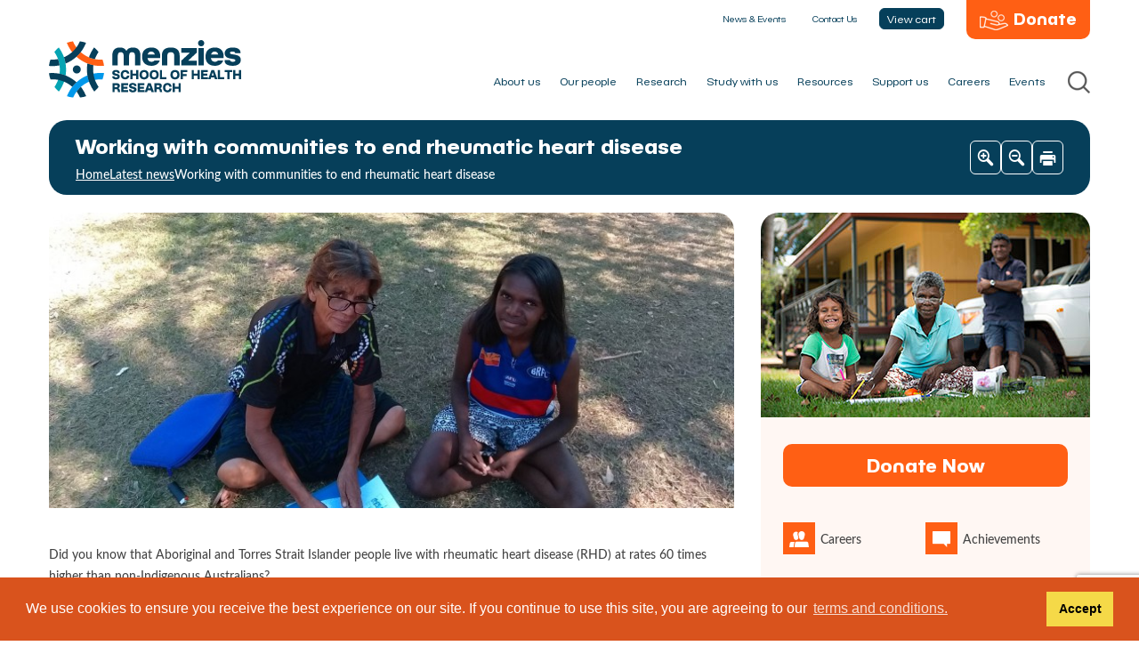

--- FILE ---
content_type: text/html; charset=windows-1252
request_url: https://www.menzies.edu.au/page/Research/Projects/Rheumatic_Heart_Disease/SP_Plus_An_expanded_model_of_secondary_prevention_for_individuals_with_rheumatic_fever_or_rheumatic_heart_disease_and_their_families/Latest_News/Working_with_communities_to_end_Rheumatic_Heart_Disease/
body_size: 9650
content:
<!DOCTYPE html>
<!--
    __         _       __    __  __      __        
   / /_  _____(_)___ _/ /_  / /_/ /___ _/ /_  _____
  / __ \/ ___/ / __ `/ __ \/ __/ / __ `/ __ \/ ___/
 / /_/ / /  / / /_/ / / / / /_/ / /_/ / /_/ (__  )
/_.___/_/  /_/\__, /_/ /_/\__/_/\__,_/_.___/____/
			 /____/         Your digital future DEFAULT HEADER.
						 
http://www.brightlabs.com.au
-->
<!--[if lt IE 7]>      <html class="no-js lt-ie9 lt-ie8 lt-ie7"> <![endif]-->
<!--[if IE 7]>         <html class="no-js lt-ie9 lt-ie8"> <![endif]-->
<!--[if IE 8]>         <html class="no-js lt-ie9"> <![endif]-->
<!--[if gt IE 8]><!--> <html class="no-js"> <!--<![endif]-->
	<head>
		<title>Working with communities to end rheumatic heart disease - Menzies</title>
		<meta name="viewport" content="width=device-width, initial-scale=1">
		<meta name="description" content="Did you know that Aboriginal and Torres Strait Islander people live with rheumatic heart disease (RHD) at rates 60 times higher than non-Indigenous Australians?

RHD is permanent heart damage, resulting from a throat or skin infection caused by Group...">
		<meta property="og:title" content="Working with communities to end rheumatic heart disease" />
		<meta property="og:url" content="https://www.menzies.edu.au/page/Research/Projects/Rheumatic_Heart_Disease/SP_Plus_An_expanded_model_of_secondary_prevention_for_individuals_with_rheumatic_fever_or_rheumatic_heart_disease_and_their_families/Latest_News/Working_with_communities_to_end_Rheumatic_Heart_Disease/" /> 
		<meta property=”og:type” content=”website” />
		
			<meta property="og:image" content="https://www.menzies.edu.au/content/Image/AML_and_client_on_grass.jpg" />
		
		<link rel="stylesheet" href="/css/main.css">
        <link rel="stylesheet" href="/js/swiper/swiper-bundle.min.css">
		<link rel="icon" type="image/vnd.microsoft.icon" href="/favicon.ico" />
		<link rel="shortcut icon" href="/favicon.ico" />
		<script src="/js/vendor/modernizr-2.6.2.min.js"></script>
		<script type="text/javascript" src="//use.typekit.net/vuj6uqg.js"></script>
		<script type="text/javascript">try{Typekit.load();}catch(e){}</script>	
		<script src="//platform.linkedin.com/in.js" type="text/javascript"> lang: en_US</script>
		<script type="IN/Share" data-counter="top"></script>
    
		<!-- Facebook Pixel Code -->
		<script>
		  !function(f,b,e,v,n,t,s)
		  {if(f.fbq)return;n=f.fbq=function(){n.callMethod?
		  n.callMethod.apply(n,arguments):n.queue.push(arguments)};
		  if(!f._fbq)f._fbq=n;n.push=n;n.loaded=!0;n.version='2.0';
		  n.queue=[];t=b.createElement(e);t.async=!0;
		  t.src=v;s=b.getElementsByTagName(e)[0];
		  s.parentNode.insertBefore(t,s)}(window, document,'script',
		  'https://connect.facebook.net/en_US/fbevents.js');
		  fbq('init', '1389590584435139');
		  fbq('track', 'PageView');
		</script>
		<noscript><img height="1" width="1" style="display:none"
		  src="https://www.facebook.com/tr?id=1389590584435139&ev=PageView&noscript=1"
		/></noscript>
		<!-- End Facebook Pixel Code -->

		<!-- Google Tag Manager -->
		<script>(function(w,d,s,l,i){w[l]=w[l]||[];w[l].push({'gtm.start':
		new Date().getTime(),event:'gtm.js'});var f=d.getElementsByTagName(s)[0],
		j=d.createElement(s),dl=l!='dataLayer'?'&l='+l:'';j.async=true;j.src=
		'https://www.googletagmanager.com/gtm.js?id='+i+dl;f.parentNode.insertBefore(j,f);
		})(window,document,'script','dataLayer','GTM-5TS65ML');</script>
		<!-- End Google Tag Manager -->

		<!-- Event snippet for Menzies - Website Visitors remarketing page -->
		<script>
		  gtag('event', 'conversion', {
			  'send_to': 'AW-947840715/H-MJCIGRjpQBEMvN-8MD',
			  'value': 1.0,
			  'currency': 'AUD',
			  'aw_remarketing_only': true
		  });
		</script>
		<link rel="stylesheet" type="text/css" href="//cdnjs.cloudflare.com/ajax/libs/cookieconsent2/3.1.0/cookieconsent.min.css" />
		<script src="//cdnjs.cloudflare.com/ajax/libs/cookieconsent2/3.1.0/cookieconsent.min.js"></script>
		<script>
			window.addEventListener("load", function(){
			window.cookieconsent.initialise({
			  "palette": {
				"popup": {
				  "background": "#d9531d",
				  "text": "#ffffff"
				},
				"button": {
				  "background": "#f5d948"
				}
			  },
			  content: {
			     message: 'We use cookies to ensure you receive the best experience on our site. If you continue to use this site, you are agreeing to our',
				 link: 'terms and conditions.',
			  	 href: 'https://www.menzies.edu.au/content/Document/Information_and_Privacy_Policy_2023.pdf',
				 allow: 'Accept',
				 dismiss: 'Accept',
			  }
			})});
		</script>
		<!-- SCRIPT_STACK -->
	<script src="https://t.contentsquare.net/uxa/d362f7fddacd3.js"></script></head>
	<body>
		<div id="wrapper">
			<div id="container">
				<div class="container">
                    <div class="row">
                        <header role="banner">
                            <div class="brand">
								<a href="/">
									<img alt="Menzies logo" src="/img/logos/menzies.svg">
									<!-- <img alt="Menzies logo" src="/img/logos/menzies.png"> -->
								</a>
                                <h2 class="visuallyhidden">School of Health Research</h2>
                            </div>
                            <h3 class="visuallyhidden">Quick Links</h3>
                            <ul class="quick-links">
                                <li>
                                    <a href="/page/News_And_Events/">News &amp; Events</a>
                                </li>
                                <li>
                                    <a href="/page/Contact_Us/">Contact Us</a>
                                </li>
                                <li>
                                    <a href="/cart" class="button button-secondary">View cart</a>
                                </li>
                                <li class="donate">
                                    <a href="/page/Support_Us/Donate/#donation-form">Donate</a>
                                </li>
                            </ul>
                            <!-- /.quick-links -->
                            <a id="trigger-mobile-menu" class="main-menu__mobile" href="#main-menu__mobile">
                                <span class="icon-menu"></span>
                                <span class="visuallyhidden">Open mobile menu</span>
                            </a>
                            <h3 class="visuallyhidden">Main Navigation</h3>
                            <nav role="navigation">
                                <ul id="suckerfish2" class="suckerfish2"><li class="suckerfish_category suckerfish_level1 suckerfish_item0 node_154270" id="suckerfish2_menu_0"><a href="/page/About_Us/" title="About us">About us</a><ul class="suckerfish_level1"><li class="suckerfish_category suckerfish_level2 suckerfish_item0 node_154351"><a href="/page/About_Us/Vision_and_Mission/" title="Vision, purpose and values">Vision, purpose and values</a></li><li class="suckerfish_category suckerfish_level2 suckerfish_item1 node_154353"><a href="/page/About_Us/Major_Stakeholders/" title="Major stakeholders">Major stakeholders</a></li><li class="suckerfish_category suckerfish_level2 suckerfish_item2 node_154350"><a href="/page/About_Us/Achievements/" title="Achievements timeline">Achievements timeline</a></li><li class="suckerfish_category suckerfish_level2 suckerfish_item3 node_154354"><a href="/page/About_Us/Corporate_Publications/" title="Corporate publications">Corporate publications</a></li><li class="suckerfish_category suckerfish_level2 suckerfish_item4 node_154360"><a href="/page/About_Us/Menzies_committees/" title="Menzies' committees">Menzies' committees</a></li><li class="suckerfish_category suckerfish_level2 suckerfish_item5 node_154359"><a href="/page/About_Us/History/" title="History">History</a></li><li class="suckerfish_category suckerfish_level2 suckerfish_item6 node_342396"><a href="/page/About_Us/Menzies_40th_Anniversary/" title="Menzies 40th Anniversary">Menzies 40th Anniversary</a></li><li class="suckerfish_category suckerfish_level2 suckerfish_item7 node_342449 suckerfish_final"><a href="/page/About_Us/menzies-rebrand/" title="Menzies Rebrand">Menzies Rebrand</a></li></ul></li><li class="suckerfish_category suckerfish_level1 suckerfish_item1 node_154271" id="suckerfish2_menu_1"><a href="/page/Our_People/" title="Our people">Our people</a><ul class="suckerfish_level1"><li class="suckerfish_category suckerfish_level2 suckerfish_item0 node_154910"><a href="/page/Our_People/Board/" title="Board">Board</a></li><li class="suckerfish_category suckerfish_level2 suckerfish_item1 node_154911"><a href="/page/Our_People/Director/" title="Director">Director</a></li><li class="suckerfish_category suckerfish_level2 suckerfish_item2 node_154913"><a href="/page/Our_People/Executive/" title="Executive">Executive</a></li><li class="suckerfish_category suckerfish_level2 suckerfish_item3 node_154914"><a href="/page/Our_People/Researchers/" title="Researchers">Researchers</a></li><li class="suckerfish_category suckerfish_level2 suckerfish_item4 node_156619 suckerfish_final"><a href="/page/Our_People/Biyamarr_ma/" title="Biyamarr ma">Biyamarr ma</a></li></ul></li><li class="suckerfish_category suckerfish_level1 suckerfish_item2 suckerfish_active node_154272" id="suckerfish2_menu_2"><a href="/page/Research/" title="Research">Research</a><ul class="suckerfish_level1"><li class="suckerfish_category suckerfish_level2 suckerfish_item0 node_155191"><a href="/page/Research/Indigenous_Health/" title="Indigenous health">Indigenous health</a></li><li class="suckerfish_category suckerfish_level2 suckerfish_item1 node_155194"><a href="/page/Research/Global_and_Tropical_Health/" title="Global and tropical health">Global and tropical health</a></li><li class="suckerfish_category suckerfish_level2 suckerfish_item2 node_156296"><a href="/page/Research/Centre_for_Child_Development_and_Education/" title="Centre for Child Development and Education">Centre for Child Development and Education</a></li><li class="suckerfish_category suckerfish_level2 suckerfish_item3 node_240519"><a href="/page/Research/Centres_for_Research_Excellence/" title="Centres for Research Excellence">Centres for Research Excellence</a></li><li class="suckerfish_category suckerfish_level2 suckerfish_item4 node_156287"><a href="/page/Research/Centres_initiatives_and_projects/" title="Major initiatives">Major initiatives</a></li><li class="suckerfish_category suckerfish_level2 suckerfish_item5 node_158712"><a href="/page/Research/Ethics_approval/" title="Ethics">Ethics</a></li><li class="suckerfish_category suckerfish_level2 suckerfish_item6 node_160623"><a href="/page/Research/Our_laboratory/" title="Our laboratory">Our laboratory</a></li><li class="suckerfish_category suckerfish_level2 suckerfish_item7 node_159461"><a href="/page/Research/Case_studies/" title="Case studies">Case studies</a></li><li class="suckerfish_category suckerfish_level2 suckerfish_item8 node_316640 suckerfish_final"><a href="/page/Research/COVID-19/" title="COVID-19">COVID-19</a></li></ul></li><li class="suckerfish_category suckerfish_level1 suckerfish_item3 node_154273" id="suckerfish2_menu_3"><a href="/page/Education_and_Training/" title="Study with us">Study with us</a><ul class="suckerfish_level1"><li class="suckerfish_category suckerfish_level2 suckerfish_item0 node_326216"><a href="/page/Education_and_Training/Higher_Degrees_by_Research_HDR/" title="Higher Degrees by Research (HDR)">Higher Degrees by Research (HDR)</a></li><li class="suckerfish_category suckerfish_level2 suckerfish_item1 node_156874"><a href="/page/Education_and_Training/Study_with_us/" title="Postgraduate degrees">Postgraduate degrees</a></li><li class="suckerfish_category suckerfish_level2 suckerfish_item2 node_334072 suckerfish_final"><a href="/page/Education_and_Training/Work_Experience_Traineeships_Cadetships/" title="Work Experience, Traineeships &amp; Cadetships">Work Experience, Traineeships &amp; Cadetships</a></li></ul></li><li class="suckerfish_category suckerfish_level1 suckerfish_item4 node_154275" id="suckerfish2_menu_4"><a href="/page/Resources/" title="Resources">Resources</a></li><li class="suckerfish_category suckerfish_level1 suckerfish_item5 node_154274" id="suckerfish2_menu_5"><a href="/page/Support_Us/" title="Support us">Support us</a><ul class="suckerfish_level1"><li class="suckerfish_category suckerfish_level2 suckerfish_item0 node_154623"><a href="/page/Support_Us/Major_Supporters/" title="Major supporters">Major supporters</a></li><li class="suckerfish_item suckerfish_level2 suckerfish_item1 node_341970 suckerfish_final"><a href="/page/Support_Us/Donate/" title="Donate">Donate</a></li></ul></li><li class="suckerfish_category suckerfish_level1 suckerfish_item6 node_154278" id="suckerfish2_menu_6"><a href="/page/Careers/" title="Careers">Careers</a><ul class="suckerfish_level1"><li class="suckerfish_category suckerfish_level2 suckerfish_item0 node_157156"><a href="/page/Careers/Current__employment_opportunities/" title="Current Employment Opportunities">Current Employment Opportunities</a></li><li class="suckerfish_category suckerfish_level2 suckerfish_item1 node_157157 suckerfish_final"><a href="/page/Careers/Information_for_applicants/" title="Information for applicants">Information for applicants</a></li></ul></li><li class="suckerfish_category suckerfish_level1 suckerfish_item7 node_272485 suckerfish_final" id="suckerfish2_menu_7"><a href="/page/Events/" title="Events">Events</a></li></ul>
                            </nav>
                            <!-- /=navigation -->
                            <nav class="main-menu" id="main-menu__mobile">
                                <ul id="suckerfish2" class="suckerfish2"><li class="suckerfish_category suckerfish_level1 suckerfish_item0 node_154270" id="suckerfish2_menu_0"><a href="/page/About_Us/" title="About us">About us</a><ul class="suckerfish_level1"><li class="suckerfish_category suckerfish_level2 suckerfish_item0 node_154351"><a href="/page/About_Us/Vision_and_Mission/" title="Vision, purpose and values">Vision, purpose and values</a></li><li class="suckerfish_category suckerfish_level2 suckerfish_item1 node_154353"><a href="/page/About_Us/Major_Stakeholders/" title="Major stakeholders">Major stakeholders</a></li><li class="suckerfish_category suckerfish_level2 suckerfish_item2 node_154350"><a href="/page/About_Us/Achievements/" title="Achievements timeline">Achievements timeline</a></li><li class="suckerfish_category suckerfish_level2 suckerfish_item3 node_154354"><a href="/page/About_Us/Corporate_Publications/" title="Corporate publications">Corporate publications</a></li><li class="suckerfish_category suckerfish_level2 suckerfish_item4 node_154360"><a href="/page/About_Us/Menzies_committees/" title="Menzies' committees">Menzies' committees</a></li><li class="suckerfish_category suckerfish_level2 suckerfish_item5 node_154359"><a href="/page/About_Us/History/" title="History">History</a></li><li class="suckerfish_category suckerfish_level2 suckerfish_item6 node_342396"><a href="/page/About_Us/Menzies_40th_Anniversary/" title="Menzies 40th Anniversary">Menzies 40th Anniversary</a></li><li class="suckerfish_category suckerfish_level2 suckerfish_item7 node_342449 suckerfish_final"><a href="/page/About_Us/menzies-rebrand/" title="Menzies Rebrand">Menzies Rebrand</a></li></ul></li><li class="suckerfish_category suckerfish_level1 suckerfish_item1 node_154271" id="suckerfish2_menu_1"><a href="/page/Our_People/" title="Our people">Our people</a><ul class="suckerfish_level1"><li class="suckerfish_category suckerfish_level2 suckerfish_item0 node_154910"><a href="/page/Our_People/Board/" title="Board">Board</a></li><li class="suckerfish_category suckerfish_level2 suckerfish_item1 node_154911"><a href="/page/Our_People/Director/" title="Director">Director</a></li><li class="suckerfish_category suckerfish_level2 suckerfish_item2 node_154913"><a href="/page/Our_People/Executive/" title="Executive">Executive</a></li><li class="suckerfish_category suckerfish_level2 suckerfish_item3 node_154914"><a href="/page/Our_People/Researchers/" title="Researchers">Researchers</a></li><li class="suckerfish_category suckerfish_level2 suckerfish_item4 node_156619 suckerfish_final"><a href="/page/Our_People/Biyamarr_ma/" title="Biyamarr ma">Biyamarr ma</a></li></ul></li><li class="suckerfish_category suckerfish_level1 suckerfish_item2 node_154276" id="suckerfish2_menu_2"><a href="/page/News_and_Events/" title="News and Events">News and Events</a><ul class="suckerfish_level1"><li class="suckerfish_category suckerfish_level2 suckerfish_item0 node_154566"><a href="/page/News_and_Events/Latest_News/" title="Latest news">Latest news</a></li><li class="suckerfish_category suckerfish_level2 suckerfish_item1 node_154570"><a href="/page/News_and_Events/Events__Seminars/" title="Events and seminars">Events and seminars</a></li><li class="suckerfish_category suckerfish_level2 suckerfish_item2 node_154356"><a href="/page/News_and_Events/Awards_and_Prizes/" title="Awards and prizes">Awards and prizes</a></li><li class="suckerfish_category suckerfish_level2 suckerfish_item3 node_154574"><a href="/page/News_and_Events/E-Newsletter/" title="E-Newsletter">E-Newsletter</a></li><li class="suckerfish_category suckerfish_level2 suckerfish_item4 node_161920 suckerfish_final"><a href="/page/News_and_Events/Media_contacts/" title="Media contacts">Media contacts</a></li></ul></li><li class="suckerfish_category suckerfish_level1 suckerfish_item3 suckerfish_active node_154272" id="suckerfish2_menu_3"><a href="/page/Research/" title="Research">Research</a><ul class="suckerfish_level1"><li class="suckerfish_category suckerfish_level2 suckerfish_item0 node_155191"><a href="/page/Research/Indigenous_Health/" title="Indigenous health">Indigenous health</a></li><li class="suckerfish_category suckerfish_level2 suckerfish_item1 node_155194"><a href="/page/Research/Global_and_Tropical_Health/" title="Global and tropical health">Global and tropical health</a></li><li class="suckerfish_category suckerfish_level2 suckerfish_item2 node_156296"><a href="/page/Research/Centre_for_Child_Development_and_Education/" title="Centre for Child Development and Education">Centre for Child Development and Education</a></li><li class="suckerfish_category suckerfish_level2 suckerfish_item3 node_240519"><a href="/page/Research/Centres_for_Research_Excellence/" title="Centres for Research Excellence">Centres for Research Excellence</a></li><li class="suckerfish_category suckerfish_level2 suckerfish_item4 node_156287"><a href="/page/Research/Centres_initiatives_and_projects/" title="Major initiatives">Major initiatives</a></li><li class="suckerfish_category suckerfish_level2 suckerfish_item5 node_158712"><a href="/page/Research/Ethics_approval/" title="Ethics">Ethics</a></li><li class="suckerfish_category suckerfish_level2 suckerfish_item6 node_160623"><a href="/page/Research/Our_laboratory/" title="Our laboratory">Our laboratory</a></li><li class="suckerfish_category suckerfish_level2 suckerfish_item7 node_159461"><a href="/page/Research/Case_studies/" title="Case studies">Case studies</a></li><li class="suckerfish_category suckerfish_level2 suckerfish_item8 node_316640 suckerfish_final"><a href="/page/Research/COVID-19/" title="COVID-19">COVID-19</a></li></ul></li><li class="suckerfish_category suckerfish_level1 suckerfish_item4 node_154273" id="suckerfish2_menu_4"><a href="/page/Education_and_Training/" title="Study with us">Study with us</a><ul class="suckerfish_level1"><li class="suckerfish_category suckerfish_level2 suckerfish_item0 node_326216"><a href="/page/Education_and_Training/Higher_Degrees_by_Research_HDR/" title="Higher Degrees by Research (HDR)">Higher Degrees by Research (HDR)</a></li><li class="suckerfish_category suckerfish_level2 suckerfish_item1 node_156874"><a href="/page/Education_and_Training/Study_with_us/" title="Postgraduate degrees">Postgraduate degrees</a></li><li class="suckerfish_category suckerfish_level2 suckerfish_item2 node_334072 suckerfish_final"><a href="/page/Education_and_Training/Work_Experience_Traineeships_Cadetships/" title="Work Experience, Traineeships &amp; Cadetships">Work Experience, Traineeships &amp; Cadetships</a></li></ul></li><li class="suckerfish_category suckerfish_level1 suckerfish_item5 node_154275" id="suckerfish2_menu_5"><a href="/page/Resources/" title="Resources">Resources</a></li><li class="suckerfish_category suckerfish_level1 suckerfish_item6 node_154274" id="suckerfish2_menu_6"><a href="/page/Support_Us/" title="Support us">Support us</a><ul class="suckerfish_level1"><li class="suckerfish_category suckerfish_level2 suckerfish_item0 node_154623"><a href="/page/Support_Us/Major_Supporters/" title="Major supporters">Major supporters</a></li><li class="suckerfish_item suckerfish_level2 suckerfish_item1 node_341970 suckerfish_final"><a href="/page/Support_Us/Donate/" title="Donate">Donate</a></li></ul></li><li class="suckerfish_category suckerfish_level1 suckerfish_item7 node_154277" id="suckerfish2_menu_7"><a href="/page/Contact_Us/" title="Contact us">Contact us</a><ul class="suckerfish_level1"><li class="suckerfish_category suckerfish_level2 suckerfish_item0 node_156559"><a href="/page/Contact_Us/Information_for_visitors/" title="Information for visitors">Information for visitors</a></li><li class="suckerfish_item suckerfish_level2 suckerfish_item1 node_161910 suckerfish_final"><a href="/page/Contact_Us/Feedback_and_complaints/" title="Feedback and complaints">Feedback and complaints</a></li></ul></li><li class="suckerfish_category suckerfish_level1 suckerfish_item8 node_154278" id="suckerfish2_menu_8"><a href="/page/Careers/" title="Careers">Careers</a><ul class="suckerfish_level1"><li class="suckerfish_category suckerfish_level2 suckerfish_item0 node_157156"><a href="/page/Careers/Current__employment_opportunities/" title="Current Employment Opportunities">Current Employment Opportunities</a></li><li class="suckerfish_category suckerfish_level2 suckerfish_item1 node_157157 suckerfish_final"><a href="/page/Careers/Information_for_applicants/" title="Information for applicants">Information for applicants</a></li></ul></li><li class="suckerfish_category suckerfish_level1 suckerfish_item9 node_272485 suckerfish_final" id="suckerfish2_menu_9"><a href="/page/Events/" title="Events">Events</a></li></ul>
                            </nav>
                            <div class="search">
                                <form action="/" method="get">
                                    <fieldset>
                                        <label class="visuallyhidden" for="search-query">Search</label>
                                        <input name="action" type="hidden" value="search" />
                                        <input id="search-query" type="text" name="query" placeholder="Search Website">
                                        <button id="search-submit" type="submit"><span
                                                class="visuallyhidden">Go</span></button>
                                    </fieldset>
                                </form>
                                <span class="btn-search"></span>
                            </div>
                        </header>
                    </div>
				</div>
				<div class="container" >
					<section class="clearfix" id="content">
					   <header class="breadcrumbs-and-tools">
                            <aside>
                                <h1>Working with communities to end rheumatic heart disease</h1>
                                <ul class="clearfix breadcrumbs">
								<li><a href="/">Home</a></li>
								
<li><a href="/page/Research/Projects/Rheumatic_Heart_Disease/SP_Plus_An_expanded_model_of_secondary_prevention_for_individuals_with_rheumatic_fever_or_rheumatic_heart_disease_and_their_families/Latest_News/">Latest news</a></li><li>Working with communities to end rheumatic heart disease</li>
							</ul>
                            </aside>
                            <aside class="tools">
                                <span id="zoom-in" class="button button-secondary"><i class="icon icon-prepend" data-icon="^"></i></span>
                                <span id="zoom-out" class="button button-secondary"><i class="icon icon-prepend" data-icon="_"></i></span>
                                <span id="print" class="button button-secondary"><i class="icon icon-prepend" data-icon="3"></i></span>
                            </aside>
                        </header>
						<div class="main-and-aside">
							<div id="primary" class="guide" role="main">
								<div class="feature carousel" id="hero">
                                    
									
                                        
                                            <div class="swiper swiper-hero-banner">
                                                <div class="swiper-wrapper">
                                                    <div class="swiper-slide">
                                                        
                                                            <div class="shb__image-wrapper">
                                                                <picture class="shb__image">
                                                                    <img src="/lib/image.php?src=https://www.menzies.edu.au/content/Image/AML_and_client_on_grass.jpg&amp;w=770&amp;h=329" alt="Working with communities to end rheumatic heart disease">
                                                                </picture>
                                                                        
                                                                        
                                                                        
                                                                        
                                                                        
                                                                        
                                                                        
                                                            </div>
                                                            <div class="shb__caption-mobile">
                                                                
                                                                
                                                                
                                                                
                                                                
                                                                
                                                                
                                                            </div>
                                                        
                                                    </div>
                                                </div>
                                            </div>
                                        
                                        
                                    
								</div>							

    
    
        
        
        
        
        
    <p>Did you know that Aboriginal and Torres Strait Islander people live with rheumatic heart disease (RHD) at rates 60 times higher than non-Indigenous Australians?</p>

<p>RHD is permanent heart damage, resulting from a throat or skin infection caused by Group A Streptococcus (Strep A). If not managed properly, it can cause heart failure, death and disability.</p>

<p>Strep A is a germ that infects only humans and is spread from person to person through the respiratory route (e.g. coughing) from someone with a strep throat infection, or through skin contact from someone with Strep A skin sores. &nbsp;</p>

<p>For many people living with RHD, they are required to have penicillin injections once every 28 days for at least five years to reduce their chance of getting it again and causing or aggravating heart valve damage.</p>

<p>A team at Menzies School of Health Research (Menzies) is working with communities, Telethon Kids Institute and other research partners to eliminate RHD for Aboriginal and Torres Strait Islander people. Project lead, Professor Anna Ralph, says that the End RHD Communities study is about empowering community members to know how to reduce their chance of getting RHD, and have the strategies available to achieve that.</p>

<p>&ldquo;Eliminating RHD requires a multi-pronged approach ranging from better housing (to reduce crowding that drives spread of disease) through to managing penicillin treatments and better education for doctors, Aboriginal Health Practitioners and nurses to recognise who has the precursor conditions that lead to rheumatic heart disease,&rdquo; Professor Ralph said.</p>

<p>To do this, Aboriginal community workers are employed in the participating communities to be knowledge brokers. Once they have a good understanding of RHD, they can explain the story to other community members in a way that makes sense.</p>

<p>&ldquo;Aboriginal community workers help teach people about RHD, as well as provide the support that a person needs to have to live RHD-free lives. They support people to get to the clinic when needs be, escalate housing repair issues further if there are delays in getting things fixed, and advocate for better housing conditions to reduce the spread of infections,&rdquo; Professor Ralph said. <span style="font-family:&quot;Calibri Light&quot;,sans-serif"></span></p>

<p>This model has been accepted by communities and clinics to provide personal, relevant support to people living with RHD and their families. It has also identified that the community workers need additional support from project staff, more group training and the opportunity to work in a supported team rather than individually.</p>

<p>&ldquo;We&rsquo;re supporting these changes during the next steps in the project. We&rsquo;ve also learnt that there can be reluctance to disclose the presence of skin sores so more community education to reduce stigma is needed,&rdquo; Professor Ralph said.</p>

<p>Having people in the community that help educate people about RHD has also led to positive outcomes due to sharing of knowledge. For Professor Ralph, these are the stories that inspire her work.</p>

<p>&ldquo;Since starting the project, we have heard stories where a parent has recognised that their child had symptoms of rheumatic fever even though the clinic staff missed it (the child ended up getting the right treatment after the parent spoke up). Also, a young boy who wasn&rsquo;t good at getting his penicillin injections on time was motivated to get straight to the clinic after the community worker showed him pictures of what damaged heart valves look like.</p>

<p>&ldquo;It&rsquo;s inspiring to see how knowledge can be empowering. But sustainable behaviour-change needs more than just knowledge, this project supports that to a certain extent, but the underpinning issues of crowded housing, poverty and limited employment and educational opportunities - the fundamental drivers of rheumatic heart disease - still need bigger-picture approaches.</p>

<p>&ldquo;There is a lot of momentum around RHD elimination, and this project is one part of that overall jigsaw puzzle.&rdquo; &nbsp;&nbsp;&nbsp;</p>

<hr />
<p>The END RHD Communities project has been made possible with the generous support of the Heart Foundation (January to December 2018) and Bupa Foundation (September 2018 to August 2021). Evaluation has been supported through National Health and Medical Research Council grants.</p>

    
    
    
    
    
    
    <div class="clearfix news-listing">
        
        <ol class="listing NEWS">
            
        </ol>
    </div>
    
    
    
    
    
    </div><!-- End .guide -->
<aside id="secondary" role="complementary">
    
    <div class="clearfix" id="support-us">
        
            <div class="featurette top-featurette">
                
                
                    
                        
                        
                            <img alt="Latest news"
                                src="/img/placeholders/side-feature.jpg">
                            <div class="overlay">
                            </div>
                        
                    
                
            </div>
            <!-- /.top-featurette -->
        
        <div class="bottom-featurette">
            
            
                <a rel="external" class="button button-primary button-large donate-now GGFNOW"
                    href="/page/Support_Us/Donate/#donation-form">Donate Now
                    <i class="overlay"></i>
                </a>
            
            <ul class="ctas">
                
                
                    
                        
                        
                            <li><a class="button" href="/page/Careers/"><i class="button-primary icon icon-prepend"
                                        data-icon="&#225;"></i>Careers</a></li>
                        
                    
                
                
                
                    
                        
                        
                            <li><a class="button" href="/page/About_Us/Achievements/"><i
                                        class="button-primary icon icon-prepend" data-icon="g"></i>Achievements</a></li>
                        
                    
                
            </ul>
            <!-- /#support-us -->
            <h2>In this section</h2>
            <nav>
                <ul id="ctoc2" class="ctoc2"><li class="ctoc_category ctoc_level1 ctoc_item0 node_155191"><a href="/page/Research/Indigenous_Health/" title="Indigenous health">Indigenous health</a></li><li class="ctoc_category ctoc_level1 ctoc_item1 node_155194"><a href="/page/Research/Global_and_Tropical_Health/" title="Global and tropical health">Global and tropical health</a></li><li class="ctoc_category ctoc_level1 ctoc_item2 node_156296"><a href="/page/Research/Centre_for_Child_Development_and_Education/" title="Centre for Child Development and Education">Centre for Child Development and Education</a></li><li class="ctoc_category ctoc_level1 ctoc_item3 node_240519"><a href="/page/Research/Centres_for_Research_Excellence/" title="Centres for Research Excellence">Centres for Research Excellence</a></li><li class="ctoc_category ctoc_level1 ctoc_item4 node_156287"><a href="/page/Research/Centres_initiatives_and_projects/" title="Major initiatives">Major initiatives</a></li><li class="ctoc_category ctoc_level1 ctoc_item5 node_158712"><a href="/page/Research/Ethics_approval/" title="Ethics">Ethics</a></li><li class="ctoc_category ctoc_level1 ctoc_item6 node_160623"><a href="/page/Research/Our_laboratory/" title="Our laboratory">Our laboratory</a></li><li class="ctoc_category ctoc_level1 ctoc_item7 node_159461"><a href="/page/Research/Case_studies/" title="Case studies">Case studies</a></li><li class="ctoc_category ctoc_level1 ctoc_item8 node_316640 ctoc_final"><a href="/page/Research/COVID-19/" title="COVID-19">COVID-19</a></li></ul>
            </nav>
            <!-- featurette -->
            
                
                
                    
                        
                    
                
            
            
                
                
                    
                        
                    
                
                <!-- /.featurette -->
            
        </div>
    </div>
</aside>
<!-- /.span4 =complementary -->
</div>
<!-- /.row -->
<!-- START GRID LISTING -->

<!-- END GRID LISTING -->
</section>
<!-- /#content -->
</div>
<!-- /.container -->



<!-- opening section id="content" is in default header -->
</section>
<section class="container" id="email-updates">
    <div id="bbox-root-d711ecdb-a9d8-4377-9d32-cdc1e92ab59b"></div>
    <script type="text/javascript">
        var bboxInit2 = bboxInit2 || [];
        bboxInit2.push(function () { bboxApi.showForm('d711ecdb-a9d8-4377-9d32-cdc1e92ab59b');});
        (function () {
            var e = document.createElement('script'); e.async = true;
            e.src = 'https://bbox.blackbaudhosting.com/webforms/bbox-2.0-min.js';
            document.getElementsByTagName('head')[0].appendChild(e);
        } ());
    </script>
</section>
<footer role="contentinfo" class="site-footer" id="footer">
    <div class="container">
        <div class="site-footer__inner">
            <div class="contact">
                <a class="brand" href="/">
					<!-- <img alt="Menzies white logo." src="/img/logos/menzies-white.png"> -->
					<img alt="Menzies white logo" src="/img/logos/menzies-white.svg">
				</a>
                <h2>Headquarters - Darwin</h2>
                <p>John Mathews Building (Bldg 58) <br> Royal Darwin Hospital Campus <br>Rocklands Drv Casuarina NT 0810
                    Australia</p>
                <dl>
                    <dt>Phone:</dt>
                    <dd>(08) 8946 8600</dd>
                </dl>
                <dl>
                    <dt>Fax:</dt>
                    <dd>(08) 8946 8464</dd>
                </dl>
                <a class="other-locations" href="/page/Contact_Us/">Other Locations</a>
            </div>
            <div class="social">
                <div>
                    <ul class="anchors">
 						<li class="linkedin">
							<a class="icon-append" data-icon="&#261;" target="_blank" href="http://www.linkedin.com/company/1966616?trk=tyah"><span class="hidden">LinkedIn</span></a>
						</li>
						<li class="facebook">
							<a class="icon-append" data-icon="v" target="_blank" href="https://www.facebook.com/MenziesSchoolOfHealthResearch"><span class="hidden">Facebook</span></a>
						</li>
						<li class="bluesky">
							<a class="icon-append" target="_blank" href="https://bsky.app/profile/menziesresearch.bsky.social">
								<span class="hidden">Blue Sky</span>
								<svg width="36" height="32" viewBox="0 0 360 320" fill="none" xmlns="http://www.w3.org/2000/svg">
									<path d="M254.896 184.158C252.81 183.926 250.733 183.645 248.671 183.315C250.773 183.574 252.849 183.855 254.896 184.158Z" fill="white"/>
									<path d="M180 141.964C163.699 110.262 119.308 51.1817 78.0347 22.044C38.4971 -5.86834 23.414 -1.03207 13.526 3.43594C2.08093 8.60755 0 26.1785 0 36.5164C0 46.8542 5.66748 121.272 9.36416 133.694C21.5786 174.738 65.0603 188.607 105.104 184.156C107.151 183.852 109.227 183.572 111.329 183.312C109.267 183.642 107.19 183.924 105.104 184.156C46.4204 192.847 -5.69621 214.233 62.6582 290.33C137.848 368.18 165.705 273.637 180 225.702C194.295 273.637 210.76 364.771 295.995 290.33C360 225.702 313.58 192.85 254.896 184.158C252.81 183.926 250.733 183.645 248.671 183.315C250.773 183.574 252.849 183.855 254.896 184.158C294.94 188.61 338.421 174.74 350.636 133.697C354.333 121.275 360 46.8568 360 36.519C360 26.1811 357.919 8.61012 346.474 3.43851C336.586 -1.02949 321.503 -5.86576 281.965 22.0466C240.692 51.1843 196.301 110.262 180 141.964Z"  />
								</svg>
							</a>
						</li>
						<li class="twitter">
							<a class="icon-append" target="_blank" href="https://x.com/MenziesResearch">
								<span class="hidden">X</span>
								<svg xmlns="http://www.w3.org/2000/svg" xmlns:xlink="http://www.w3.org/1999/xlink" version="1.1" id="Layer_1" width="24px" height="24px" viewBox="0 0 24 24" style="enable-background:new 0 0 24 24;" xml:space="preserve"><path d="M14.095479,10.316482L22.286354,1h-1.940718l-7.115352,8.087682L7.551414,1H1l8.589488,12.231093L1,23h1.940717  l7.509372-8.542861L16.448587,23H23L14.095479,10.316482z M11.436522,13.338465l-0.871624-1.218704l-6.924311-9.68815h2.981339  l5.58978,7.82155l0.867949,1.218704l7.26506,10.166271h-2.981339L11.436522,13.338465z"/></svg>
							</a>
						</li>
						<li class="youtube">
							<a class="icon-append" data-icon="&#308;" target="_blank" href="https://www.youtube.com/@menziesschoolofhealthresea7348"><span class="hidden">YouTube</span></a>
						</li>
                    </ul>
                    <p class="copyright">&copy; 2026 Menzies School of Health Research. <br> ABN 70 413
                            542 847.</p>
                </div>
                <ul class="quick-links">
                    <li><a rel="external"
                            href="https://charlesdarwinuni.sharepoint.com/teams/MenziesIntranet">Intranet</a></li>
                    <li><a href="/?action=sitemap">Site Map</a></li>
                    <li><a rel="external" href="https://outlook.com/owa/cdu.edu.au">Webmail</a></li>
                    <li><a href="/page/Policies/">Policies</a></li>
                </ul>
            </div>
            <div class="acnc-logo-and-bl-plug">
                <a href="https://www.acnc.gov.au/charity/charities/f2f4aaa8-38af-e811-a963-000d3ad24077/profile" target="_blank"
                    rel="noopener">
                    <img src="/img/acnc-logo-rgb.png" alt="Registered Charity graphic.">
                </a>
                <a href="https://brightlabs.com.au" rel="external" target="_blank">&#169; 2025 Brightlabs</a>
            </div>
        </div>
    </div>
</footer>
</div>
<!-- /#container -->
</div>
<!-- /#wrapper -->
<script src="//ajax.googleapis.com/ajax/libs/jquery/1.9.1/jquery.min.js"></script>
<script src="/js/vendor/jquery.mmenu.min.js"></script>
<script src="/js/plugins.js"></script>
<script src="/js/main.js?v=130920221433"></script>
<script src="/js/swiper/swiper-bundle.min.js"></script>

<script src="https://www.google.com/recaptcha/api.js?render=6LecwN0UAAAAAHYygrAdnwZwpYuXbl08M5XDEtk1"></script>
<script>
    var currentURL = window.location.hash;
    if (currentURL.includes("failed-recaptcha")) {
        alert("reCAPTCHA validation failed. Try again.");
    }
    grecaptcha.ready(function () {
        grecaptcha.execute('6LecwN0UAAAAAHYygrAdnwZwpYuXbl08M5XDEtk1', { action: 'contact_form' }).then(function (token) {
            // Form - Request information (662)
            $('#cmsfield_27593').val(token);
            // Form - DxMOC Feedback Form (1055)
            $('#cmsfield_27597').val(token);
            // Form - Job Application Form (1807)
            $('#cmsfield_27598').val(token);
            // Form - Support us (683)
            $('#cmsfield_27599').val(token);
            // Cart page form
            $('#recaptcha').val(token);
        });
    });
</script>

</body>

</html>

--- FILE ---
content_type: text/html; charset=utf-8
request_url: https://www.google.com/recaptcha/api2/anchor?ar=1&k=6LecwN0UAAAAAHYygrAdnwZwpYuXbl08M5XDEtk1&co=aHR0cHM6Ly93d3cubWVuemllcy5lZHUuYXU6NDQz&hl=en&v=PoyoqOPhxBO7pBk68S4YbpHZ&size=invisible&anchor-ms=20000&execute-ms=30000&cb=vds1yhtzuprl
body_size: 48608
content:
<!DOCTYPE HTML><html dir="ltr" lang="en"><head><meta http-equiv="Content-Type" content="text/html; charset=UTF-8">
<meta http-equiv="X-UA-Compatible" content="IE=edge">
<title>reCAPTCHA</title>
<style type="text/css">
/* cyrillic-ext */
@font-face {
  font-family: 'Roboto';
  font-style: normal;
  font-weight: 400;
  font-stretch: 100%;
  src: url(//fonts.gstatic.com/s/roboto/v48/KFO7CnqEu92Fr1ME7kSn66aGLdTylUAMa3GUBHMdazTgWw.woff2) format('woff2');
  unicode-range: U+0460-052F, U+1C80-1C8A, U+20B4, U+2DE0-2DFF, U+A640-A69F, U+FE2E-FE2F;
}
/* cyrillic */
@font-face {
  font-family: 'Roboto';
  font-style: normal;
  font-weight: 400;
  font-stretch: 100%;
  src: url(//fonts.gstatic.com/s/roboto/v48/KFO7CnqEu92Fr1ME7kSn66aGLdTylUAMa3iUBHMdazTgWw.woff2) format('woff2');
  unicode-range: U+0301, U+0400-045F, U+0490-0491, U+04B0-04B1, U+2116;
}
/* greek-ext */
@font-face {
  font-family: 'Roboto';
  font-style: normal;
  font-weight: 400;
  font-stretch: 100%;
  src: url(//fonts.gstatic.com/s/roboto/v48/KFO7CnqEu92Fr1ME7kSn66aGLdTylUAMa3CUBHMdazTgWw.woff2) format('woff2');
  unicode-range: U+1F00-1FFF;
}
/* greek */
@font-face {
  font-family: 'Roboto';
  font-style: normal;
  font-weight: 400;
  font-stretch: 100%;
  src: url(//fonts.gstatic.com/s/roboto/v48/KFO7CnqEu92Fr1ME7kSn66aGLdTylUAMa3-UBHMdazTgWw.woff2) format('woff2');
  unicode-range: U+0370-0377, U+037A-037F, U+0384-038A, U+038C, U+038E-03A1, U+03A3-03FF;
}
/* math */
@font-face {
  font-family: 'Roboto';
  font-style: normal;
  font-weight: 400;
  font-stretch: 100%;
  src: url(//fonts.gstatic.com/s/roboto/v48/KFO7CnqEu92Fr1ME7kSn66aGLdTylUAMawCUBHMdazTgWw.woff2) format('woff2');
  unicode-range: U+0302-0303, U+0305, U+0307-0308, U+0310, U+0312, U+0315, U+031A, U+0326-0327, U+032C, U+032F-0330, U+0332-0333, U+0338, U+033A, U+0346, U+034D, U+0391-03A1, U+03A3-03A9, U+03B1-03C9, U+03D1, U+03D5-03D6, U+03F0-03F1, U+03F4-03F5, U+2016-2017, U+2034-2038, U+203C, U+2040, U+2043, U+2047, U+2050, U+2057, U+205F, U+2070-2071, U+2074-208E, U+2090-209C, U+20D0-20DC, U+20E1, U+20E5-20EF, U+2100-2112, U+2114-2115, U+2117-2121, U+2123-214F, U+2190, U+2192, U+2194-21AE, U+21B0-21E5, U+21F1-21F2, U+21F4-2211, U+2213-2214, U+2216-22FF, U+2308-230B, U+2310, U+2319, U+231C-2321, U+2336-237A, U+237C, U+2395, U+239B-23B7, U+23D0, U+23DC-23E1, U+2474-2475, U+25AF, U+25B3, U+25B7, U+25BD, U+25C1, U+25CA, U+25CC, U+25FB, U+266D-266F, U+27C0-27FF, U+2900-2AFF, U+2B0E-2B11, U+2B30-2B4C, U+2BFE, U+3030, U+FF5B, U+FF5D, U+1D400-1D7FF, U+1EE00-1EEFF;
}
/* symbols */
@font-face {
  font-family: 'Roboto';
  font-style: normal;
  font-weight: 400;
  font-stretch: 100%;
  src: url(//fonts.gstatic.com/s/roboto/v48/KFO7CnqEu92Fr1ME7kSn66aGLdTylUAMaxKUBHMdazTgWw.woff2) format('woff2');
  unicode-range: U+0001-000C, U+000E-001F, U+007F-009F, U+20DD-20E0, U+20E2-20E4, U+2150-218F, U+2190, U+2192, U+2194-2199, U+21AF, U+21E6-21F0, U+21F3, U+2218-2219, U+2299, U+22C4-22C6, U+2300-243F, U+2440-244A, U+2460-24FF, U+25A0-27BF, U+2800-28FF, U+2921-2922, U+2981, U+29BF, U+29EB, U+2B00-2BFF, U+4DC0-4DFF, U+FFF9-FFFB, U+10140-1018E, U+10190-1019C, U+101A0, U+101D0-101FD, U+102E0-102FB, U+10E60-10E7E, U+1D2C0-1D2D3, U+1D2E0-1D37F, U+1F000-1F0FF, U+1F100-1F1AD, U+1F1E6-1F1FF, U+1F30D-1F30F, U+1F315, U+1F31C, U+1F31E, U+1F320-1F32C, U+1F336, U+1F378, U+1F37D, U+1F382, U+1F393-1F39F, U+1F3A7-1F3A8, U+1F3AC-1F3AF, U+1F3C2, U+1F3C4-1F3C6, U+1F3CA-1F3CE, U+1F3D4-1F3E0, U+1F3ED, U+1F3F1-1F3F3, U+1F3F5-1F3F7, U+1F408, U+1F415, U+1F41F, U+1F426, U+1F43F, U+1F441-1F442, U+1F444, U+1F446-1F449, U+1F44C-1F44E, U+1F453, U+1F46A, U+1F47D, U+1F4A3, U+1F4B0, U+1F4B3, U+1F4B9, U+1F4BB, U+1F4BF, U+1F4C8-1F4CB, U+1F4D6, U+1F4DA, U+1F4DF, U+1F4E3-1F4E6, U+1F4EA-1F4ED, U+1F4F7, U+1F4F9-1F4FB, U+1F4FD-1F4FE, U+1F503, U+1F507-1F50B, U+1F50D, U+1F512-1F513, U+1F53E-1F54A, U+1F54F-1F5FA, U+1F610, U+1F650-1F67F, U+1F687, U+1F68D, U+1F691, U+1F694, U+1F698, U+1F6AD, U+1F6B2, U+1F6B9-1F6BA, U+1F6BC, U+1F6C6-1F6CF, U+1F6D3-1F6D7, U+1F6E0-1F6EA, U+1F6F0-1F6F3, U+1F6F7-1F6FC, U+1F700-1F7FF, U+1F800-1F80B, U+1F810-1F847, U+1F850-1F859, U+1F860-1F887, U+1F890-1F8AD, U+1F8B0-1F8BB, U+1F8C0-1F8C1, U+1F900-1F90B, U+1F93B, U+1F946, U+1F984, U+1F996, U+1F9E9, U+1FA00-1FA6F, U+1FA70-1FA7C, U+1FA80-1FA89, U+1FA8F-1FAC6, U+1FACE-1FADC, U+1FADF-1FAE9, U+1FAF0-1FAF8, U+1FB00-1FBFF;
}
/* vietnamese */
@font-face {
  font-family: 'Roboto';
  font-style: normal;
  font-weight: 400;
  font-stretch: 100%;
  src: url(//fonts.gstatic.com/s/roboto/v48/KFO7CnqEu92Fr1ME7kSn66aGLdTylUAMa3OUBHMdazTgWw.woff2) format('woff2');
  unicode-range: U+0102-0103, U+0110-0111, U+0128-0129, U+0168-0169, U+01A0-01A1, U+01AF-01B0, U+0300-0301, U+0303-0304, U+0308-0309, U+0323, U+0329, U+1EA0-1EF9, U+20AB;
}
/* latin-ext */
@font-face {
  font-family: 'Roboto';
  font-style: normal;
  font-weight: 400;
  font-stretch: 100%;
  src: url(//fonts.gstatic.com/s/roboto/v48/KFO7CnqEu92Fr1ME7kSn66aGLdTylUAMa3KUBHMdazTgWw.woff2) format('woff2');
  unicode-range: U+0100-02BA, U+02BD-02C5, U+02C7-02CC, U+02CE-02D7, U+02DD-02FF, U+0304, U+0308, U+0329, U+1D00-1DBF, U+1E00-1E9F, U+1EF2-1EFF, U+2020, U+20A0-20AB, U+20AD-20C0, U+2113, U+2C60-2C7F, U+A720-A7FF;
}
/* latin */
@font-face {
  font-family: 'Roboto';
  font-style: normal;
  font-weight: 400;
  font-stretch: 100%;
  src: url(//fonts.gstatic.com/s/roboto/v48/KFO7CnqEu92Fr1ME7kSn66aGLdTylUAMa3yUBHMdazQ.woff2) format('woff2');
  unicode-range: U+0000-00FF, U+0131, U+0152-0153, U+02BB-02BC, U+02C6, U+02DA, U+02DC, U+0304, U+0308, U+0329, U+2000-206F, U+20AC, U+2122, U+2191, U+2193, U+2212, U+2215, U+FEFF, U+FFFD;
}
/* cyrillic-ext */
@font-face {
  font-family: 'Roboto';
  font-style: normal;
  font-weight: 500;
  font-stretch: 100%;
  src: url(//fonts.gstatic.com/s/roboto/v48/KFO7CnqEu92Fr1ME7kSn66aGLdTylUAMa3GUBHMdazTgWw.woff2) format('woff2');
  unicode-range: U+0460-052F, U+1C80-1C8A, U+20B4, U+2DE0-2DFF, U+A640-A69F, U+FE2E-FE2F;
}
/* cyrillic */
@font-face {
  font-family: 'Roboto';
  font-style: normal;
  font-weight: 500;
  font-stretch: 100%;
  src: url(//fonts.gstatic.com/s/roboto/v48/KFO7CnqEu92Fr1ME7kSn66aGLdTylUAMa3iUBHMdazTgWw.woff2) format('woff2');
  unicode-range: U+0301, U+0400-045F, U+0490-0491, U+04B0-04B1, U+2116;
}
/* greek-ext */
@font-face {
  font-family: 'Roboto';
  font-style: normal;
  font-weight: 500;
  font-stretch: 100%;
  src: url(//fonts.gstatic.com/s/roboto/v48/KFO7CnqEu92Fr1ME7kSn66aGLdTylUAMa3CUBHMdazTgWw.woff2) format('woff2');
  unicode-range: U+1F00-1FFF;
}
/* greek */
@font-face {
  font-family: 'Roboto';
  font-style: normal;
  font-weight: 500;
  font-stretch: 100%;
  src: url(//fonts.gstatic.com/s/roboto/v48/KFO7CnqEu92Fr1ME7kSn66aGLdTylUAMa3-UBHMdazTgWw.woff2) format('woff2');
  unicode-range: U+0370-0377, U+037A-037F, U+0384-038A, U+038C, U+038E-03A1, U+03A3-03FF;
}
/* math */
@font-face {
  font-family: 'Roboto';
  font-style: normal;
  font-weight: 500;
  font-stretch: 100%;
  src: url(//fonts.gstatic.com/s/roboto/v48/KFO7CnqEu92Fr1ME7kSn66aGLdTylUAMawCUBHMdazTgWw.woff2) format('woff2');
  unicode-range: U+0302-0303, U+0305, U+0307-0308, U+0310, U+0312, U+0315, U+031A, U+0326-0327, U+032C, U+032F-0330, U+0332-0333, U+0338, U+033A, U+0346, U+034D, U+0391-03A1, U+03A3-03A9, U+03B1-03C9, U+03D1, U+03D5-03D6, U+03F0-03F1, U+03F4-03F5, U+2016-2017, U+2034-2038, U+203C, U+2040, U+2043, U+2047, U+2050, U+2057, U+205F, U+2070-2071, U+2074-208E, U+2090-209C, U+20D0-20DC, U+20E1, U+20E5-20EF, U+2100-2112, U+2114-2115, U+2117-2121, U+2123-214F, U+2190, U+2192, U+2194-21AE, U+21B0-21E5, U+21F1-21F2, U+21F4-2211, U+2213-2214, U+2216-22FF, U+2308-230B, U+2310, U+2319, U+231C-2321, U+2336-237A, U+237C, U+2395, U+239B-23B7, U+23D0, U+23DC-23E1, U+2474-2475, U+25AF, U+25B3, U+25B7, U+25BD, U+25C1, U+25CA, U+25CC, U+25FB, U+266D-266F, U+27C0-27FF, U+2900-2AFF, U+2B0E-2B11, U+2B30-2B4C, U+2BFE, U+3030, U+FF5B, U+FF5D, U+1D400-1D7FF, U+1EE00-1EEFF;
}
/* symbols */
@font-face {
  font-family: 'Roboto';
  font-style: normal;
  font-weight: 500;
  font-stretch: 100%;
  src: url(//fonts.gstatic.com/s/roboto/v48/KFO7CnqEu92Fr1ME7kSn66aGLdTylUAMaxKUBHMdazTgWw.woff2) format('woff2');
  unicode-range: U+0001-000C, U+000E-001F, U+007F-009F, U+20DD-20E0, U+20E2-20E4, U+2150-218F, U+2190, U+2192, U+2194-2199, U+21AF, U+21E6-21F0, U+21F3, U+2218-2219, U+2299, U+22C4-22C6, U+2300-243F, U+2440-244A, U+2460-24FF, U+25A0-27BF, U+2800-28FF, U+2921-2922, U+2981, U+29BF, U+29EB, U+2B00-2BFF, U+4DC0-4DFF, U+FFF9-FFFB, U+10140-1018E, U+10190-1019C, U+101A0, U+101D0-101FD, U+102E0-102FB, U+10E60-10E7E, U+1D2C0-1D2D3, U+1D2E0-1D37F, U+1F000-1F0FF, U+1F100-1F1AD, U+1F1E6-1F1FF, U+1F30D-1F30F, U+1F315, U+1F31C, U+1F31E, U+1F320-1F32C, U+1F336, U+1F378, U+1F37D, U+1F382, U+1F393-1F39F, U+1F3A7-1F3A8, U+1F3AC-1F3AF, U+1F3C2, U+1F3C4-1F3C6, U+1F3CA-1F3CE, U+1F3D4-1F3E0, U+1F3ED, U+1F3F1-1F3F3, U+1F3F5-1F3F7, U+1F408, U+1F415, U+1F41F, U+1F426, U+1F43F, U+1F441-1F442, U+1F444, U+1F446-1F449, U+1F44C-1F44E, U+1F453, U+1F46A, U+1F47D, U+1F4A3, U+1F4B0, U+1F4B3, U+1F4B9, U+1F4BB, U+1F4BF, U+1F4C8-1F4CB, U+1F4D6, U+1F4DA, U+1F4DF, U+1F4E3-1F4E6, U+1F4EA-1F4ED, U+1F4F7, U+1F4F9-1F4FB, U+1F4FD-1F4FE, U+1F503, U+1F507-1F50B, U+1F50D, U+1F512-1F513, U+1F53E-1F54A, U+1F54F-1F5FA, U+1F610, U+1F650-1F67F, U+1F687, U+1F68D, U+1F691, U+1F694, U+1F698, U+1F6AD, U+1F6B2, U+1F6B9-1F6BA, U+1F6BC, U+1F6C6-1F6CF, U+1F6D3-1F6D7, U+1F6E0-1F6EA, U+1F6F0-1F6F3, U+1F6F7-1F6FC, U+1F700-1F7FF, U+1F800-1F80B, U+1F810-1F847, U+1F850-1F859, U+1F860-1F887, U+1F890-1F8AD, U+1F8B0-1F8BB, U+1F8C0-1F8C1, U+1F900-1F90B, U+1F93B, U+1F946, U+1F984, U+1F996, U+1F9E9, U+1FA00-1FA6F, U+1FA70-1FA7C, U+1FA80-1FA89, U+1FA8F-1FAC6, U+1FACE-1FADC, U+1FADF-1FAE9, U+1FAF0-1FAF8, U+1FB00-1FBFF;
}
/* vietnamese */
@font-face {
  font-family: 'Roboto';
  font-style: normal;
  font-weight: 500;
  font-stretch: 100%;
  src: url(//fonts.gstatic.com/s/roboto/v48/KFO7CnqEu92Fr1ME7kSn66aGLdTylUAMa3OUBHMdazTgWw.woff2) format('woff2');
  unicode-range: U+0102-0103, U+0110-0111, U+0128-0129, U+0168-0169, U+01A0-01A1, U+01AF-01B0, U+0300-0301, U+0303-0304, U+0308-0309, U+0323, U+0329, U+1EA0-1EF9, U+20AB;
}
/* latin-ext */
@font-face {
  font-family: 'Roboto';
  font-style: normal;
  font-weight: 500;
  font-stretch: 100%;
  src: url(//fonts.gstatic.com/s/roboto/v48/KFO7CnqEu92Fr1ME7kSn66aGLdTylUAMa3KUBHMdazTgWw.woff2) format('woff2');
  unicode-range: U+0100-02BA, U+02BD-02C5, U+02C7-02CC, U+02CE-02D7, U+02DD-02FF, U+0304, U+0308, U+0329, U+1D00-1DBF, U+1E00-1E9F, U+1EF2-1EFF, U+2020, U+20A0-20AB, U+20AD-20C0, U+2113, U+2C60-2C7F, U+A720-A7FF;
}
/* latin */
@font-face {
  font-family: 'Roboto';
  font-style: normal;
  font-weight: 500;
  font-stretch: 100%;
  src: url(//fonts.gstatic.com/s/roboto/v48/KFO7CnqEu92Fr1ME7kSn66aGLdTylUAMa3yUBHMdazQ.woff2) format('woff2');
  unicode-range: U+0000-00FF, U+0131, U+0152-0153, U+02BB-02BC, U+02C6, U+02DA, U+02DC, U+0304, U+0308, U+0329, U+2000-206F, U+20AC, U+2122, U+2191, U+2193, U+2212, U+2215, U+FEFF, U+FFFD;
}
/* cyrillic-ext */
@font-face {
  font-family: 'Roboto';
  font-style: normal;
  font-weight: 900;
  font-stretch: 100%;
  src: url(//fonts.gstatic.com/s/roboto/v48/KFO7CnqEu92Fr1ME7kSn66aGLdTylUAMa3GUBHMdazTgWw.woff2) format('woff2');
  unicode-range: U+0460-052F, U+1C80-1C8A, U+20B4, U+2DE0-2DFF, U+A640-A69F, U+FE2E-FE2F;
}
/* cyrillic */
@font-face {
  font-family: 'Roboto';
  font-style: normal;
  font-weight: 900;
  font-stretch: 100%;
  src: url(//fonts.gstatic.com/s/roboto/v48/KFO7CnqEu92Fr1ME7kSn66aGLdTylUAMa3iUBHMdazTgWw.woff2) format('woff2');
  unicode-range: U+0301, U+0400-045F, U+0490-0491, U+04B0-04B1, U+2116;
}
/* greek-ext */
@font-face {
  font-family: 'Roboto';
  font-style: normal;
  font-weight: 900;
  font-stretch: 100%;
  src: url(//fonts.gstatic.com/s/roboto/v48/KFO7CnqEu92Fr1ME7kSn66aGLdTylUAMa3CUBHMdazTgWw.woff2) format('woff2');
  unicode-range: U+1F00-1FFF;
}
/* greek */
@font-face {
  font-family: 'Roboto';
  font-style: normal;
  font-weight: 900;
  font-stretch: 100%;
  src: url(//fonts.gstatic.com/s/roboto/v48/KFO7CnqEu92Fr1ME7kSn66aGLdTylUAMa3-UBHMdazTgWw.woff2) format('woff2');
  unicode-range: U+0370-0377, U+037A-037F, U+0384-038A, U+038C, U+038E-03A1, U+03A3-03FF;
}
/* math */
@font-face {
  font-family: 'Roboto';
  font-style: normal;
  font-weight: 900;
  font-stretch: 100%;
  src: url(//fonts.gstatic.com/s/roboto/v48/KFO7CnqEu92Fr1ME7kSn66aGLdTylUAMawCUBHMdazTgWw.woff2) format('woff2');
  unicode-range: U+0302-0303, U+0305, U+0307-0308, U+0310, U+0312, U+0315, U+031A, U+0326-0327, U+032C, U+032F-0330, U+0332-0333, U+0338, U+033A, U+0346, U+034D, U+0391-03A1, U+03A3-03A9, U+03B1-03C9, U+03D1, U+03D5-03D6, U+03F0-03F1, U+03F4-03F5, U+2016-2017, U+2034-2038, U+203C, U+2040, U+2043, U+2047, U+2050, U+2057, U+205F, U+2070-2071, U+2074-208E, U+2090-209C, U+20D0-20DC, U+20E1, U+20E5-20EF, U+2100-2112, U+2114-2115, U+2117-2121, U+2123-214F, U+2190, U+2192, U+2194-21AE, U+21B0-21E5, U+21F1-21F2, U+21F4-2211, U+2213-2214, U+2216-22FF, U+2308-230B, U+2310, U+2319, U+231C-2321, U+2336-237A, U+237C, U+2395, U+239B-23B7, U+23D0, U+23DC-23E1, U+2474-2475, U+25AF, U+25B3, U+25B7, U+25BD, U+25C1, U+25CA, U+25CC, U+25FB, U+266D-266F, U+27C0-27FF, U+2900-2AFF, U+2B0E-2B11, U+2B30-2B4C, U+2BFE, U+3030, U+FF5B, U+FF5D, U+1D400-1D7FF, U+1EE00-1EEFF;
}
/* symbols */
@font-face {
  font-family: 'Roboto';
  font-style: normal;
  font-weight: 900;
  font-stretch: 100%;
  src: url(//fonts.gstatic.com/s/roboto/v48/KFO7CnqEu92Fr1ME7kSn66aGLdTylUAMaxKUBHMdazTgWw.woff2) format('woff2');
  unicode-range: U+0001-000C, U+000E-001F, U+007F-009F, U+20DD-20E0, U+20E2-20E4, U+2150-218F, U+2190, U+2192, U+2194-2199, U+21AF, U+21E6-21F0, U+21F3, U+2218-2219, U+2299, U+22C4-22C6, U+2300-243F, U+2440-244A, U+2460-24FF, U+25A0-27BF, U+2800-28FF, U+2921-2922, U+2981, U+29BF, U+29EB, U+2B00-2BFF, U+4DC0-4DFF, U+FFF9-FFFB, U+10140-1018E, U+10190-1019C, U+101A0, U+101D0-101FD, U+102E0-102FB, U+10E60-10E7E, U+1D2C0-1D2D3, U+1D2E0-1D37F, U+1F000-1F0FF, U+1F100-1F1AD, U+1F1E6-1F1FF, U+1F30D-1F30F, U+1F315, U+1F31C, U+1F31E, U+1F320-1F32C, U+1F336, U+1F378, U+1F37D, U+1F382, U+1F393-1F39F, U+1F3A7-1F3A8, U+1F3AC-1F3AF, U+1F3C2, U+1F3C4-1F3C6, U+1F3CA-1F3CE, U+1F3D4-1F3E0, U+1F3ED, U+1F3F1-1F3F3, U+1F3F5-1F3F7, U+1F408, U+1F415, U+1F41F, U+1F426, U+1F43F, U+1F441-1F442, U+1F444, U+1F446-1F449, U+1F44C-1F44E, U+1F453, U+1F46A, U+1F47D, U+1F4A3, U+1F4B0, U+1F4B3, U+1F4B9, U+1F4BB, U+1F4BF, U+1F4C8-1F4CB, U+1F4D6, U+1F4DA, U+1F4DF, U+1F4E3-1F4E6, U+1F4EA-1F4ED, U+1F4F7, U+1F4F9-1F4FB, U+1F4FD-1F4FE, U+1F503, U+1F507-1F50B, U+1F50D, U+1F512-1F513, U+1F53E-1F54A, U+1F54F-1F5FA, U+1F610, U+1F650-1F67F, U+1F687, U+1F68D, U+1F691, U+1F694, U+1F698, U+1F6AD, U+1F6B2, U+1F6B9-1F6BA, U+1F6BC, U+1F6C6-1F6CF, U+1F6D3-1F6D7, U+1F6E0-1F6EA, U+1F6F0-1F6F3, U+1F6F7-1F6FC, U+1F700-1F7FF, U+1F800-1F80B, U+1F810-1F847, U+1F850-1F859, U+1F860-1F887, U+1F890-1F8AD, U+1F8B0-1F8BB, U+1F8C0-1F8C1, U+1F900-1F90B, U+1F93B, U+1F946, U+1F984, U+1F996, U+1F9E9, U+1FA00-1FA6F, U+1FA70-1FA7C, U+1FA80-1FA89, U+1FA8F-1FAC6, U+1FACE-1FADC, U+1FADF-1FAE9, U+1FAF0-1FAF8, U+1FB00-1FBFF;
}
/* vietnamese */
@font-face {
  font-family: 'Roboto';
  font-style: normal;
  font-weight: 900;
  font-stretch: 100%;
  src: url(//fonts.gstatic.com/s/roboto/v48/KFO7CnqEu92Fr1ME7kSn66aGLdTylUAMa3OUBHMdazTgWw.woff2) format('woff2');
  unicode-range: U+0102-0103, U+0110-0111, U+0128-0129, U+0168-0169, U+01A0-01A1, U+01AF-01B0, U+0300-0301, U+0303-0304, U+0308-0309, U+0323, U+0329, U+1EA0-1EF9, U+20AB;
}
/* latin-ext */
@font-face {
  font-family: 'Roboto';
  font-style: normal;
  font-weight: 900;
  font-stretch: 100%;
  src: url(//fonts.gstatic.com/s/roboto/v48/KFO7CnqEu92Fr1ME7kSn66aGLdTylUAMa3KUBHMdazTgWw.woff2) format('woff2');
  unicode-range: U+0100-02BA, U+02BD-02C5, U+02C7-02CC, U+02CE-02D7, U+02DD-02FF, U+0304, U+0308, U+0329, U+1D00-1DBF, U+1E00-1E9F, U+1EF2-1EFF, U+2020, U+20A0-20AB, U+20AD-20C0, U+2113, U+2C60-2C7F, U+A720-A7FF;
}
/* latin */
@font-face {
  font-family: 'Roboto';
  font-style: normal;
  font-weight: 900;
  font-stretch: 100%;
  src: url(//fonts.gstatic.com/s/roboto/v48/KFO7CnqEu92Fr1ME7kSn66aGLdTylUAMa3yUBHMdazQ.woff2) format('woff2');
  unicode-range: U+0000-00FF, U+0131, U+0152-0153, U+02BB-02BC, U+02C6, U+02DA, U+02DC, U+0304, U+0308, U+0329, U+2000-206F, U+20AC, U+2122, U+2191, U+2193, U+2212, U+2215, U+FEFF, U+FFFD;
}

</style>
<link rel="stylesheet" type="text/css" href="https://www.gstatic.com/recaptcha/releases/PoyoqOPhxBO7pBk68S4YbpHZ/styles__ltr.css">
<script nonce="SxjjOMnKewSbFLhUTIkvxw" type="text/javascript">window['__recaptcha_api'] = 'https://www.google.com/recaptcha/api2/';</script>
<script type="text/javascript" src="https://www.gstatic.com/recaptcha/releases/PoyoqOPhxBO7pBk68S4YbpHZ/recaptcha__en.js" nonce="SxjjOMnKewSbFLhUTIkvxw">
      
    </script></head>
<body><div id="rc-anchor-alert" class="rc-anchor-alert"></div>
<input type="hidden" id="recaptcha-token" value="[base64]">
<script type="text/javascript" nonce="SxjjOMnKewSbFLhUTIkvxw">
      recaptcha.anchor.Main.init("[\x22ainput\x22,[\x22bgdata\x22,\x22\x22,\[base64]/[base64]/[base64]/ZyhXLGgpOnEoW04sMjEsbF0sVywwKSxoKSxmYWxzZSxmYWxzZSl9Y2F0Y2goayl7RygzNTgsVyk/[base64]/[base64]/[base64]/[base64]/[base64]/[base64]/[base64]/bmV3IEJbT10oRFswXSk6dz09Mj9uZXcgQltPXShEWzBdLERbMV0pOnc9PTM/bmV3IEJbT10oRFswXSxEWzFdLERbMl0pOnc9PTQ/[base64]/[base64]/[base64]/[base64]/[base64]\\u003d\x22,\[base64]\\u003d\\u003d\x22,\x22e8K5esOvZ8KHTMOURgZqJsKZbcOVRH50w6jCii/CmGnCiAXCm1DDkVBMw6YkG8OoUHE1wp/[base64]/Ci3TDkmvDmcOtWRQvVsKJw4VMw77DslPDu8OQE8Kibg7Dpn7Do8KCI8OMIEkRw6g5SsOVwp4jC8OlCDQLwpvCncO8woBDwqYdUX7Drm4iwrrDjsKkwpTDpsKNwpRdADPCvMKoN34zwoPDkMKWOgsIIcOJwqvCnhrDssOFRGQOwo3CosKpAsO6U0DCssOdw7/DkMKFw7vDu25Ow5NmUCt5w5tFdWMqE3HDscO1K2/ClFfCi0HDjsObCEPCocK+PhXCim/Cj05IPMODwqXCpXDDtWkVAU7Dik3Dq8KMwrYpGkYFRsORUMK5wrXCpsOHFAzDmhTDpMO8KcOQwqnDksKHcGbDh2DDjydywrzCpcORMMOucxd2Y27CgsKKJMOSFcKZE3nCn8KHNsK9TSHDqS/DisOhAMKwwo1PwpPCm8O2w4DDshwZL2nDvVAnwq3CusKGf8KnwoTDkxbCpcKOwo3Dt8K5KX3CpcOWLEwXw4k5IGzCo8OHw6zDq8OLOXtVw7wrw5zDqUFew7IKakrCsQh5w4/Dq1HDghHDicKCXjHDiMO1wrjDnsKXw6w2Twgzw7ELNMOKc8OUOXrCpMKzwpnCksO6MMOzwqs5DcOLwqnCu8K6w5REFcKEf8KjTRXChsOzwqEuwqpdwpvDj2TChMOcw6PChDLDocKjwrLDkMKBMsOMX0pCw4HCkw4ofcKkwo/Dh8K2w6rCssKJbcKVw4HDlsKEGcO7wrjDn8KpwqPDo30XG0cNw6/CohPCrVAww6Y2JShXwpEvdsOTwooVwpHDhsKUJcK4FXRGe3PCgcOQMQ9qfsK0wqgSD8OOw43DrnQlfcKAE8ONw7bDsjLDvMOlw6pxGcOLw6DDqRJ9woHCtsO2wrcLKztYScOebQDCoUQ/wrYXw67CviDCoxPDvMKow64fwq3DtmDCosKNw5HCkyDDm8KbTsO0w5EFfUjCscKlbz42wrNow6XCnMKkw67DgcOoZ8K3wqVBbhvDhMOgWcKBY8OqeMOSwrHChyXCt8Kxw7fCrXNeKEMPw71QRwTCpsK1AVRRBXFNw7pHw77CncOWMj3CuMOODGrDrsOIw5PCi3/CusKoZMKiYMKowqdvwpo1w5/DhR/ConvCmsKiw6dreW9pM8KHwqjDgFLDrsKWHD3DtXsuwpbCmMOXwpYQwoDCksOTwq/DszjDiHofe3/[base64]/[base64]/DmMKnwpxqMi4BWGhDTkLCmjDDlcOCw5vCpMKvacKVw59UbAPCnkMHSCbDu0AZSMOlGMKxDRnCvkPDnSTCt2/CnDLCgMOKD1Msw6jCtcO+fFLDtMKvNsOgwot8w6fCiMOuwr3DtsKMw6vDqcKlDsKIbiDCrsOHQ28Kw4bDgSLCjsK4OcKhw659wrTCr8OEw54GwrTClEAGI8Obw7IvEFMdC2INZCw1RsOww7pGaSnDoUHClSkRHSHCvMOEw5pVaCd3w4kpdEA/ARV/w75awocGwoQqwoHCvgnDpHDCr1fCiw3DqWpANihfX1/[base64]/CksOJwqfDinPDtBvDlS0Jw5FXO8O8UsOBwoTCqBfCqcOpw59rb8KRwpTCjMK4TE0ewoLDuVPCuMKEwrdfwok1B8KdFMKkCMO5cQUwwq5DJsKzwoPCq1bCvDZgwrnCrsKNCsOew4oCfsKbfRcjwr9ewr42TsKQN8KKUsO+BWBEwp/ClsO9HGU2Wn9/MkpeY0DDml0pKMOlfsOewovDl8KcWzBjeMOjMR8MXsK9w57DggJhwo5RVzTCsmVhXkfDqcOsw6XDs8KjLirCjFhNFSDCqEDDg8KYAFjCrVkbwojCp8KCw6DDixXDkEMBw6vCpsOdwqETw4LCrMOWV8O/I8Ofw6/CgMOBOhI/IlPCqcOoCcOXwo0DJ8KmDl3DmMOUIsKaAz3DpnLDj8O9w5DClkrCjMKGMsOQw5DCiwc6PxrCtigFwrHDvMKrdMOoc8K7JsK+w5jDgXPCqMO0wpnCucOuDH1CwpLCmMKTwpbDjwImWMKzw5/CszhMwrrDqMKGw6LDvsOQwqjDqcOYAcOLwpbCqWzDpHzDvgQmw79owqLCimsEwp/DisKtw63DjBtULhB7G8OtUMK0VsO8E8KQSih7woR3w7IAwp5hJl7DlBE9GMK2LcOZw7UPwqnDqsKAR0LDqUcdwoAAwoTCon1qwq9ZwrYjCk/DuWJfCxtww5bDp8OpLMKBCVTDusODwpBHw67DusOKcsKhwphAw6hKNm0UwpNaFFTDvTrCtiPClUTDqyHCgm9vw7jCgBnDjMOZwoLCngPDsMOJTi0uwphxw74OwqrDqMONez1JwpIXwoMGcMKJfsO0U8O0eldrTMOpPDXDisKKbMKqcxdywpDDm8O3wp/DvMKmGlgCw55MJRXDtEzDrMOVEsKWw7/DsB3DpMOjw5dSw5QRwplowrR+w6/CkQIjw40ISjF7wofDocKrw7zCp8KBwpHDk8KYw5YhbE4ZZcK3w5w8aBVUHzVVLEfDmcKVwo1bJMK6w50VS8KkXmzCsUHDtcOvwpHDo1sbw4vDpw0YMMONw5DCjXEPB8KFWFHDt8Kfw53CuMKmccO5Q8OZwr/CtSrDrjlMKTbCrsKQCcKuwpHCgGvDlMK1w5B3w6rCuWLDvlLCsMOpLsOzw7MaQsOjw5HDisOYw6xew7LDp2zCrTZvSDY4FX1BQsOIdHvCki7Dt8OWwovDgcOrwrkUw6/CtRRtwq5HwqPDmcK8ZDMbAMK+dMOyacO/wpTDicOIw4nCvV3DrlBiBsO8VMKYbMKeE8Kvw47Dm29NwovCg307w54dw4U/[base64]/CuH/DhcOpfcOXw4rCk8OuVkljwovDoMKRX0HCnl1dw5/[base64]/CpEtvw7rCiispPifDtMKNw7x7wpI2CX3CkTFMwoXChiU0GmnChMONw7zDp2xHY8KgwoYCwpvCoMOGwr/CocO0YsKzwrwcecOEU8KkM8KeMWl1wqTCm8KGbcK3JgEcUcO4PB/DscONw6snVgHDhXbCuxbCsMK8w5/Dty3DoR/Ch8OOw7gTwq1Pw6MmwoPCu8KnworCnjxHw6hsbmzDp8KGwoBzeH0HeUdbYUnDgcKgUQU1AwVuY8OpEsOUEMK5b0zCn8OBNVPDjsOLCMOAw6XDthcqF3kCw7t6S8Onw6/CgBl/UcKBZjLCn8O5wp1Iwq49LsOyJyrDlSDCqxsqw70Fw5TCu8KSw5HCgG8RO0FrXsOMHMO+JMO3w6LDqidOwqfCu8OydWgme8OhWcO/wpjDvcOYIRrDqMKTw6s/w58mGyjDt8KIRg/CuFwQw4DCncOxdMKmwojDglImw4bCn8KcHsOvFMOqwqYLAWHCpjM7X0dGwoXCsCoBfcKRw4LCmyPDv8OZwq4/[base64]/DrEjDjcOQw5TDnRDCqsOJWhbDox3DmitAWcKkw4Ynw4gUw75owoVQwpAOc3lMKgdNMcKKw7LDksKVW2rCuX7Cp8OTw7NfwpvCgcKOET/CvCNhQ8KbfsOAGhHDoQQiPsOjcRfCs07DmVUGwoNvcVbDqyV5w7grZwrDt2TDs8KpTBPDp03DvHLCmMOcM1wsHkETwpFiw5QbwrB7ayNxw6zCrcKzwqDDtQcTw74QwpHDmcO+w4QKw53DicO7YGJFwrJOaBBywpfCj1JGUcO/[base64]/DtsO1eCstOsOaTsKzw4HCoirDg8OrM8OQw5JZw4vCosKsw4zDl2HDqnTDlsOpw4LChWjCtXnCqMKqw6I1w6d+wqV1VQ8hw6zDnMK5w7A+wpvDv8K3ccOKwrxnBsO/w5oHOH7CuiBjw7dKw5o4w5UhwpPDvcOcCHjCgETDiBPCmz3DpsKjwqLCusOJWMO4YMOAQH5Mw4cow7LCh2DDkMOpC8O+wqN2w6nDiCRBGyPDhhfCiz5KwoTChTImIxjDv8K4ekNFw6R5eMKCBFnCmxZYL8OJw71Bw6jDgMOASjvCh8O2wplvI8KeVA/Co0EXwoZ0woBZLmgIwofDvsOWw7oFL0JMOznCrMKaJcKyQ8O9wrdgND0YwoMRw6nCoHkHw4LDlsKTDMO4AcOVMMKqZHTCi3dhQUrCv8Kaw6x6RsK8w4PDi8K7Rl/CvArDrcKZI8KNwpIBwrTCjMOBwrnDtcOIJMKBw6nCv08gUcOXwrHClsOVMHTDq0okQMOyJGJJw4XDgsOWRkPDp3YFfMO6wqF1R31vYg3DksK/w59AQcOkCmLCsjjCpsKYw4BNwr8LwprDvHHDpE41wpvCicKywqNQPcKPU8OyMibCsMKTNVoLwrEWI0wffU7Ci8KiwqAncw5/EcK3wo7CgXTDj8Kcw41Mw45KwozDs8KKRGUIX8K9HETDvTrDosKMwrVrDlvDr8K4Z0DCu8Kfw6ATwrZRw4EGWUDDjsOtb8KxfMK9fi1SwrTDqgh6IQ3DgXduMMKCHhR3wq/CncK/AzXCk8KQP8Kgw6LClMOFEcOfwpYkwoHCqsKecMOHw4TCvMOPW8OgLwPCmBHCtwVhaMK+w7zDgcOlw61Mw4cvIcKJwopGOzTDuhNKMsONJ8K+Ug4aw6U0XMOSXsOgw5fCucKmw4RuYBfDr8O5wpzCikrDkDvDuMK3JcK0wprCl2/CkG3CskjCmFJjwrNTfMKlw7rClsOFwps8wofDuMK8TRBKwrt7T8OkIn53w5l7w6/DsGsDQn/[base64]/[base64]/CjWxEBClsWA/DnFrDi3TDmH4Bwq8dw4TCs8O4AmV+w4nDmcO7w6M9U3nDpsK/TsOAYMOfMcKZwplcCGNiwo1Sw4PDlxzDpcOYLsOXw5XDksKfwozDtjBtNxlhw4YFK8Kfw4FyPjvDvkbCisOzw5nCosKiw4nCrsOkBGfDjsOmwqXCq1LCpMOJAXXCvcODw7HDj1HCjjUOwo8Gw4/Dr8OUH19hMV/CssKMwqTCscKeeMOWccOBCsKYesOYFsOgc13Csx4HBsKowoXDisKNwqHCgkIUPcKMwrrDvMO1WkoZwo3Dh8KfNVDCoFQAUyjCojcmbMKYURjDnDcBUFDCqMKdURPCt0Ipwq55MMOVYMK5w7HDu8OMwqdTwoLCkiPDu8Kgw4jCv1YFwq/[base64]/DqkzCtXvCqcOOw47DmMK4a2zDtj3CiGDCmsKjB8OGIkVDY3YUwojCqCx/w6PDlcOoZcOxwprCqElgw75QXsKmwqUiIxp2LRTDumTClUtAQsODw4wnfcOsw51zaxjCgDApw57Dg8OVesKpXcK/E8OBwqDCjcKIw6NFwr5PZMOMbUbDvxU3wqDDqxTCsVBTwppaL8ONwpY/wqLDvcOOw70AfyBVwrfCpsKRMEHCjcKxacK/w54Ew5EVC8KUO8O4PcKgw6QNJsOoDhDCv3MaX08mw5vDlkkCwqTDnMK1Y8KSasOWwqrDu8ObA3PDlsOnL3g0w5nCk8OmLMKwAnDDi8KZTCPCvMODwrRiw49JwpLDgcKVVU90L8K5d1/CoGJSA8KbCRvClsKIw6ZESzPDhGPChX3CjTjDnxwPw5JSw6zCrVrDulEcaMOPICsnw5jDt8K7CgLDhQHCg8OSwqNewoM3wqkfbFTDgyLCt8KCw6tOwrQnbistw7AfHcODfcOzJcOGwr5tw5bDoXI5w5rDs8KJWQLCl8Kzw7tOwoLCg8KnLcOseF3DpAnCmD/Co0nCnDLDhnJkwppLwo3Du8OGw7sCwoc/MsOoLGhHw5PCpMKtw6TCumEWw6Ilw7zDtcOtw7l5NEPCnMONCsOHw7kqwrXCqcK3OMOsAV8/[base64]/[base64]/[base64]/CsyUJw4cbOMO0OsOnwpNUfBs4csKvLCnDuCR8RA7Cl1TCszhIecOjw7zDrMKhdSE3wo43wqRow4JWRQhNwqM2w5PCiCPDhcOzOko1TsOfOyQIwoEifF0MDzo/ZAUdN8K6ScOLT8O0Ly/CgyDDkl5+wqwzdDILwrDDs8KAw6LDksKwJEvDtx4fwoh5w4JuWMKEUUbDrX03VMOaLcKxw5fDgMKtenBJPMOREVtmwo7DrQZpZEN1aBNAY25tRMK/TsOVwokud8KWLsOCGsKoJcOBM8ONHMKDKsOEw6IgwpgBRMOWw4NFbSMAB1Z6OcOGPg9xUExDw5PCisO4wpBQwpM/w6ggw5RJHDAiU3/DlcOEw50AfjnDicOtXcO9w7vDlcO4HcKcbEfCjxrDryg3wrbCh8OZcHXCs8OhfsK6wqIFw7PDtAAYwrFPBWIPw73Du2PCscOeHsObw43DrcKVwpnCpD/DhMK4S8O8wpQkwrTDrMKnw4bCgsKwS8KNX0FZU8KsNwrDgxDDo8KHPcOVwpnDusK/Ix8ZwqrDuMOowqgrw5fCqRfDlcOew5HDnsOCw5nCpcOewp0vIwlsECLDt0AGw6R3wpB5Tnp1PBbDtsKAw57CtVPDrMO2Fy/[base64]/DksKyw7wHUC7Ck8KDDQHDjsOiWUfCrQjCmFN1Q8KKw4/DocKwwphSL8KHasK/woxmw4PCgWFrNcOPUcOTEgEyw57DlHRMwrsvI8K2Z8OaHGLDj0oQM8OLwpbCvCjClcOMQ8OMfi83BV4Zw6xdMznDpnwsw7nDpX/[base64]/[base64]/DoxXDqGl3w7jCrS4uK8O9IDjDhkHCqj9yQybDp8OHw6JDdcKTBcKCwop1wpEIwooiJklpwqnDpsOmwrPDkUZqwoLCp0cMahtaC8KIwoDDt23DsgUIwrXCtxArGgcvLcO0SnrCjsK/w4LDrcKnZALDpRx/S8KOwqM8BHLCl8K3w51cfWhte8O9w47CgyDDicOIw6QvVTbDhWZow70LwopmNMO4MU/Dt0bDk8OewrAkwpxhGhLDhMK1Z3HDpsOfw7vCk8KCVgR4ScKsw7/DkzAsXRVjwoMKXEjDgnPCvitzA8Oiwrktw4LCpzfDhUnCvzXDu2HCvgvCtMKSecKSWSA+woonETEjw64nw6RLIcKgLBMAbFV/Jm0OwqzCvUzDixjCvcKCw75lwoMBw7PDiMKhw6hwbMOswrDDpMKOKjjCnHXDi8KDwpYKwoI2w4AJJGzChH51w5hNQQnCocKqOcOWZDrCkSRrY8OfwoE8Nj0oIcKAwpXCvw9swrvDncKMw73DusOhJR9gX8KawoLCrMO/X3zCvcOCwrnDh3TCm8Oew6LCs8KPwp4WNh7DrcOFWcOCbWHCrsKXwq/DlToWwrPClEsvwqLDsCBrwqbDo8KwwqRswqcDwoDDrMKrfMONwqXDridbw5kZwotcw6fDiMKFw7kKw6xhIsOuIB7DiF/DocK4wqYQw44lw4lgw7wqdyJ7A8KsGcKZwoAEMUXDshbDu8OQQFNlJMKIN05lw5t2w7PDuMOkw6/Cr8O3OcKDMMKJDGDDusO1DMKiw5rDnsOUQcOlw6bCqXrDuizDukTDtW08eMKZMcOAU2DDtMK+Jlklw4LCgj7CiH5WwobDrMOPwpYhwrLClMOJE8KaMcKPKMOHwp8SOj/ChWpGfV3CiMO8bj0uJcKEwpk/wrchC8Oew6JVw794w6dSc8OQEMKOw5hlegZhw7RtwrPCu8OTbMO4T0LDrMKXw4Bxw57CjsKZVcOQwpDDrcO2w4J9w6vCo8OzMnPDhlQywpXCkMOPWEZDe8KbHmfDgsKRwr0iw4zDk8OBwr5JwqLDtypXwrd3wow+wqknUT/CkELDr2DCkXfCoMOZd2/CsGRnW8KuZBXCu8Ocw603DABgeW9ePcOEw6XDqcOxM3rDizIJGl83UljCmwB7XSo/bE8kQsKKLGHDs8OzCMKBwpLDjsKuVmMuDxrCisOAd8KGw7HDqQfDlh/DosO2wqTCuAluLsKhwqfCkgnCkkXCtMKTwqPCmcOPRU4oYnjDrgYmViYHD8OhwrrCpCkVaE12bQrCi8KpY8OKSsOjNsKBAcOjwqhDNBPDqsOkGATDksK1w58QF8O/w5FOwp3Cp0VgwqjDgWU0IsOuSMKXXsO8QB3CnX3DpClxwoPDvh3CsgYsB37DjsKpK8OgCinDhEl3OcK9wr9mNCHCkS9XwpBuw5/ChsKmwrU9HnvCtUTDvnorwoPCkSoMwo/[base64]/DqyV8w79jD8OdfDlww68qIw1MwoLCigjCn8Osw7lUBsO3KcOzNcK5w4wTC8OZw7DDiMOYXcOcw6PCgsOXKFbDjsKkw5g4FUDClCrDjS0oPcObBXoRw5vCumLCssK5N07ClkdTwp5Awo3CmsK1wpvDusKTezjCoH/[base64]/wrUeNsKdw60BwrV5E8Ocwq7DksOHdWYtwr7DrsKOAxHDt0DCocOCJT7DnxRqJnRtw4vCuHHDuBrDmBsMaVHDjhbCvHlXQBh3w6jCu8OaaB3CmkxJSxQoT8K/wrbDvQ04w4QPw6UHw6cJwoTDs8KhGCXDsMKlwrUnw4DDtGcvwqBaGnNTaBPCnzfCpVZgw7swAsO2AzsXw6TCscOOw5PDojkZC8OXw61uQ0MywobDoMKwwrTDt8O9w4bCicKjw4TDtcKHclxswrnCkQx1OSvDvcOCA8O/w7vDscO7wrQTw4bCisKKwpHCucONHkjCiwVbw7HCjyXCjhzDusKowqI5RcKJCcKrKkzDhzAfw5TDiMOewpVVw57DvsKOwrbDi0kjC8OPwrPClcKrwo96WsO+fSnChMO/[base64]/aRR1MMKCSMOQMcKnwqzCmSHCjMOXw7hGcxx2LmTClnR8w6jCrMO3w5/DoVxVwrHDm35Vw7HCnyxUw78ZZMKCwrJCP8Kow5U7fTwxw6fDi2lQD0N0esKow4BcaCwCIcK5YQzDmcKNJUjCqsKZPsOFOXjDq8Kgw791OcKywrduwqrDri9/w57CpSXDgGPCocObw4HCmjA7V8O2w6NXKEDCkMOtAUhgwpAyL8OmEiVYa8KhwqN4VMK0wp3DpHrCh8Kbwq9uw4hDJcOUw64jaXI/eEFRw5VjTAjDiWU8w5jDocOXa2IrZMKWOcKjMiZ+wqzDo3h/[base64]/DiDTCqcO3woNOw6Y2w6HCtyvChcKmX8OAw7oQXi59wqUpw6NJf0wIPsKaw4UBwpLDnipkwobCi0XDhg7CmEM4wq7CoMKbwqrCmCM/w5dpw7JOScOww6fCtMKBwoLCt8KjL2ECwrfDocKvfx/CkcO6w6Vdwr3DrcKew69gSGXDrsKOFQnCrsKjwrBaU0tKw4NFY8O/w7jCucKPMlocw4lTUsOZwpVLKx5Bw7ZXYWLDrMKHWVLDg3EoLsOMwqTCtMKgw4XDusOkwr55w5PDr8KmwrBHw5HDvcOewp/CtcOzfUsSw67CtcOVw6XDrSMXNSdvwovDgsOJRivDqnnDnMObS3/CgcOwYcKZw7vDlMOSw4HDgMK2wql/w5ENwpVbw47DlmvCjmLDginDtsKLw7fDii1lwoRoRcKdKsK4NcO1wpvCmcKJUMKYwrNmakl7OMOjHMOPw7wdwpVPYsKLwo8FfDNhw75qRMKIwo4+wp/DjW5jSjHDkMODwo/Cv8OWKzHCgsOowrsTwp0bw6pCE8OObS1yD8OHTcKILcOeCzbCkmt7w6PDmlxLw6Buwq8Yw5jClEo4H8OSwrbDrlQUw7HCgn7Ck8KcUlHDvcO6PUZ7IGohHsOSwqLDo2fDusK1w7nDjCLDnsKzQXDDkSxVw754w54ww5/Co8KawrpXAcOPfkrCrGrCjkvCgRbDgnUNw63Dr8KLEgwYw4wHQsO5w5MhW8OsGG5Hf8KtJsOhAsKtw4LCrGrDt144LMKtIEzCqsKdw4TDmGhnwoReEcO+YsOCw4/DjzZew6TDjlAJw4TChsK9wp7Do8ORwpTCnwLClxtnw4LDjirCh8OVZWQlw4nCs8KwMFDDqsKcw4caVGbDhkPClsKHwoDCrRQ/[base64]/[base64]/CvcKawoIORcOoQsK/wo5qwoE8WTc3QgvDvsOMw43DoSHCpH3CsmjCgWlmfGIAZSvDrsK6cRkLwrbCkMO9w6EmPsOXwqAKQDrCkho3w7XCnsKSw6bDmAlcehnChC5jwqdVaMOgwp/[base64]/CmcOhVsORGz/Cs8OowodQwrk9w67DjUfDvGFcw6MzIgrDkD8oPsOIwqfDv0sswqnCkcOeW2cvw67Dr8Kgw4vDpcKYejd+wqojwozCgz05cDXDnCDCtMOQw7TCqRZKAcKmJ8OMw4LDo2XCtXrChcO8IhIrw5lnUUfClMOBfMOPw5rDgW/DocKMw4IgQ19fwobCocKpwrMxw7HDuWPDoAPDgEc7w4rDt8KCw4vClcKmwrPCvBAswrIUXMK3d0/[base64]/w6Zdw4PDlMOvw6AEZsOZXMKmw5XCvsOuwok0dyM/w7RywrjCoGDCuWMuTzVXFnrCtcOUXcKZwpwiKsOBfsOHaAwOJsO8DEEtwqROw6MHW8KXXcOcwrbChWLDoBU+McOhwoPDlR4MJ8KDAsOtb2I0w6jDkMOiF0TCpcK6w4AibSbDvMOvw7NHd8O/[base64]/CqcK6bh5Cw51Cw6PCtcOuwoxxw5zCrX44w7XCkGbCi0vCqMO/wr9OwqHDisOYw64NwpzDs8OZw53DscOPZ8KsA2XDtRcLwoLCkMKQwpJkwp/DhMOgwqAGEiTDksOtw5gSw61cwrDCqStvw4YYwp3CjGcuwpNwCwLCgcKsw5VTAW0DwrTCqMOfFV53NcK/w5EFw6ZebRZXdMKSwow5BR1FUzNXwo1gB8Kfwr9awq4jw5bCpMKtw6hOFsO2ZG3Dt8Oow53CuMKew5pCAMO0UMOMw6fCuR50WMKRw7HDqMKjwpMpwqTDoAtJVMKge1QvFcOAw4MfQsOnWcORNATCun1SAMK1WnfDgcO1CA/[base64]/DhsKGN37DhG82w4jDkkYpUsK+V2kww4nDkcOUwo3DlsKkIC3CpiEHEsOpS8KWW8OZwohMOTHCusO4w7nDvMOqwrXCrMKBw40nN8K4w4nDscOEeQXCl8KgU8O1w4RVwrfCvcK0wqpVLcOTZ8K8w7gkw6zCpsKARmHDvcKxw57DnnRFwqMfXcKowphrQl3DrMK/NGJnw6DCsVZmwrTDknHCqSnClSzCrHcpw7zCocOGwrnCjMOwwp0wXcOebsOwX8K/EBLCt8KldHlCwprDszlQwqA4fDw4PFwBw6fCiMOAw6bDucK2wq1fw6oVfDQiwoVmVUnClcODw7DDssKRw7vDqiLDvF4kw73Cp8ONP8OkTCLDm2zDqWHCpMOgRS5LbEnChlfDjMK3wpovanxyw6TDoWsBKnvCrmfDvSxRU3zCqsO/[base64]/[base64]/CpsKMLysAw7lNw4PDgTA9w7bDssK3VxvDg8KbwoQQIMOyDsKbwqjDkMOcIsOxTQp7wr8aBMODVMKaw5rChgROwqBDGiVbwofDq8KfIMOXwq8Gwp7Di8OQwoLCvQt3HcKKRMORDhrDvlvCjsOSwo7DuMK6wqzDuMOHBHxswpV5bAAwRcO7VDjCgsK/[base64]/CgsK4Aw8mw4xQwo9zAWdIRMKITwHDlsOow7HCnMKjwpzDicKGwrvCuDbCo8K2FTTCgwcXAlFmwq/DlsOcH8KFCMKKNEbDq8Kqw7sRW8Oxf1koTsK6FcOkVRjCojTCn8KZwrHDhcK3fcKDwprDrsKWw6vDmlAdw7kYw542GXU6UlhFwrfDoX7Cm3DCpjXDpBbDgULCr3bDmcKPwoFdI2fDgl9/B8OFw50/[base64]/G8ORLEkmw6/[base64]/[base64]/wq1TwqvDhsKeIcOpX8K7bBTCjMK5GMOORMO+w5BNBS3Co8OJR8OfOsOqw7dXPTdlwobDqHwFLsO/wqTDvMKEwpJWw4vCkCtuGjV0EsKhZsK+w7kMwrdTW8KpRHtZwqvCtTTDglPCpcKCw6nCu8OEwrotw5hGNcOiw57Cm8KHB3/[base64]/wocrw5TDvsKHWjjDixzCuyrCr8Oie8ORQ8K0LMOgQ8OWRMKqEghxbDfCg8K/N8OiwqMTEjopR8ONwoVZcsOJG8OyKMKXwq3ClcOcwqEmSsOaMRvDsDfDlkzDsXnDvUIewrwUdisIDcK9w7nDol/CiXERw4HDuxrDi8OKTMKxwpVbwrnCuMKnwoQbwqjChMKfwo4Dw41Kw5nCi8OYw4XCumHDgirCjsKle2HCssOeOcKqwqTDoXTDrcKHwpFKX8O5wrIyI8OqKMK8woAucMKVw6nDrcKtQSbCqSzColAXw7YWVVo9DkHDiyfCncOABiITw5QSwogqw5TDpMK/[base64]/DkmHDtcObw7IWwqtZwqstf8KNbsOuw4JBDSATeGPDg1oGQ8OLwoJAw63ClMOEScKNwqnCssOjwqvCjMObDsKHwopQcsOhwqXCisO1w7rDmsOdw7A0J8KlfsOGw6DDiMKKw7Fvw4jDnMO4QB9/QD5bw7stVkUXw6o7w6cPSG3CksOww4xWwrd3fBLCpMKPQ1PCizg+wpLCm8O4eyvDo3kWwo3DnMK3w6fDjcKCwow8wplQGUwuKcOkwqjDqxTCkWZvXCzDhsObf8OawpLDjsKtw6vDusKMw4vClS5awoFfGMKoSsOCw7nCnWEDwrokTMKwCsODw5/Dm8O2wp12EcKywqJMC8KhaRh6w4rCm8OiwpPDkjc6TAk0TMKrwpvDqTlcw50CUsO0wpZxTMKyw7zCoWdIwo8awq16wpgdwpHCtknCuMK7HTXCtk/DqsOsN0TCusKoYx3CosKyakAQw4jCi3vDvMOgCMKSXQnCn8KKw6/[base64]/DhsOWwoXCnhXCrXgnaMO+wr/DrcO9w5Vrw78ww7nCrk/DqjZTVMKIwrrDjsKTEBkiVMKgw4oOwrHDnHjDvMKFShdPw4w0wrY/EMKqZ18UJcO+DsO4wqbCp0BZwqtrw77DmDsSw58pw4nCu8KbQcKjw4vCrgNkw6NoJxAhwrbDgsKXw4zCicKtZ1PCuX7Ci8KEPF0bP3zDhcKyOsOEXT1xI0AeSX/DtMOxPnsDIlZxwqrDiBTDpMKXw7pbw7zCs2gkwqkOwqJZdUnDrcOPI8O1wr/CmMKsa8OGbcOuLDdeOjFLCzQTwprCu2jCtmIrZT/CocKFYnHCrMKXP3HCig9/Q8KXVyPDv8KlwpzCtVwhccK7T8ONwrlIwprCtsOoPSQEwprDoMKxwpU9Nz7CscO/wo1ow4fCnMKKPMOOXBJuworCg8Ocw4d0wpDCs2/DuytUfcKCwrFiB1gGQ8KFBcOJw5TCicK5w5vCucKDw7Y3wrPCk8OUIsONNsOfZDPCgMOPwpkfwpkLwpZAWEfCs2rDtzxVYsOJMXbCm8KMOcOdHUXCssOcNMOfdGLDrsOaKgjDnSvDkMOfTcK6FGrDisK9RWMPUF5+R8ORICYUwrljVcK+w7lkw6nChkY/wpjCpsKuw7rDh8K0G8OddgkaHiUyUQ/[base64]/Ci8KFA8Oow7h4L8OpWsOQwp/CssOlRsOfRcKrw67ChEowLMKFXCrCqmrDlnnDlW4Bw78sK3nDkcKCwqLDo8KSZsKuGsK5QcKhYcK/PkFGwpUaBnB6w57CrMO5PTDDtsKlFcOOw5cpwqccRMOZwqrCvsKEK8OWOA3DnMKNIFJmYXbCi2o/w6IewqjDiMKcVsKNcsKzw41Vwr8eNWxWO1fDi8K+w4bDpMKbHllJKMKPOBANw4J/[base64]/LyUoMcKXwpMWwqLCjMOUw4EgwpbDiXoww6TCs0/CpsKBwp5GQUrCrTTDmUnCsQzDgMO7wp9Kw6TCiX96PcKXbQHDlktzG1rCtQbDk8ORw43Cu8Okwo/DpCbCvlMrX8O9wq/CscOdSsKhw5dpwqfDtMKdwqh3wpYiw6lTIcOCwp5SaMO7woURw71GVMK2w6ZLw53DkFlxwpDDvMK1VU/Ct35CNx/CgsOAJ8OXw5vCkcOawoEbGVPDksOuw6nCr8K7dcKeJ0bCu19Lw7xyw7PCicKQwqHCocKmVcK2w453wrkBwqrCs8OEIWJFXDFxwolpwqAtw7XCvMKkw73DnhnDvEzDscKKLy/[base64]/w44NCsOaw6YlwoPDrQpVwrYHG8Krw5c+ZWcHwrodITPDkU5Lw4N5J8OSwqnCmsOcRzZ6wplRSA7Duz3CrMK5w5gHw7tuw7vDigfCmcOCwoLCvsOIJRUZwqrCnUrCpcK3firDg8OwN8K0wpjCoBfCmsOdTcOfI2DCnFp/[base64]/Cp8OkFDM4dWBwK8KuYMOvNB7CrAURW8KzOcO5Z2o0w7/Co8KmbMOZw4twd07Do15+YVzDh8Obw7nDuQLCnRjDpRvCocOpHjJ4T8KsZiBuw40owrzCpcK/GMKcLcO4NyJewojCvVwgBsK+w4HCt8KWMcKKw7DDjcOIRH0GH8OWAMOHwqbCvnbDv8O1cW/CgsOFRSHDncOWSTEDw4RLwr99wqXCklPCqMOfw5ErW8OkF8OPb8KOY8O0BsO0SsKmL8KQwooFw4gaw4scwqZwB8KRWWXCrMKGZywiHi8qBcKQa8OsT8OywqJOEH/CsmHCtFjChMO5w5tmHgnDvMK/[base64]/Ci8OKVnfCqSFhw5g+w6LDqU/DrA9Zw59/wohDw50WwpvDmXYrSMKMe8Oywr7Cv8OUw5Y+wpTDgcOWw5DDtn12w6Y0w7HDlH3CoXnDrAXCsGbCl8K1w4fDgMOTWUxiwrE/w7zDiEzCkcKgwr3DkR4GAl/DpcOtYlgrP8KoeS8Bwp7DtRfCq8KlC13CrcOAE8OIw7TCtsOXw4/DtcKcwpXCi1Zgw74gLMO3w4hGwoR3wqfDpVnDncO5aDzCgsOJd2zDo8OQcnBcX8OTDcKDwoHCv8Kvw5/[base64]/CuEnCsWDCkmF3w6XCgS/CgMK1H3leecOUw4PDhAA5PwPDvcOBDsKGwoPDvyzDosOFFMOARURnSsOVccOeZ20cEcOQMMK6wobCncOTwpfDjVddw6gdwrzDl8KMecOMXsKEMsKdAcOOd8Ovw7jDomLCi13DqFtIHMKmw5HCtsOpwqLDqsKefcKZwpzDo2gwKDrCuzTDixtsHMKCw4HDhA/[base64]/CqjbDn8KCOsOCwovDuMOowoHChQ5tw4rDjQRWw7jDuMOCwobCsBxzwprDtjXDvsKQC8Kcw4LCpUsew7tLcDjDhMKGwqBaw6BQRkl7wr7DkkQiwpx6w5PCtC8xbUs+wqQPw4rCmH0zwqoLw6XDiwvChsKaTMKrw5zDisKRJMKqw5YORsK4wqcSwqRHw7rDmsOaJG0qwq/[base64]/DvQ/Dvy/DrMO9w7UHdsODDnVFPMKVZ8KdBzxcJATCvXfDpsOOw7nCvS9Xw69oSWZgwpU9wphvworDnE/ChlFGw70BdW/ChsKkw5jCtcO7On5Ae8ORPlw/wotGb8KORcORVsK+wpZdw5fCjMKhw51awrxFWMKMwpXCnyDDgUtDw7fCisOOA8Kbwp9yN3fChjHCicKxLcKtPcOmLVzCtmwYSsKrw7DCmMOqwopDwqPCqcOmP8OYJWpCCsK4SC1qQyLCv8K0w7IRwpDCpy/[base64]/w518TsKdwpbDqR/CjmbCtcOFTk3Dl8Ozw4fDlsOmdELCkcOJw4MoQFnDg8KQwrxew57CoG5hUlvChjfCssO/ZAPChcKmIF52EsOaNcODA8OuwpBCw5DCqTJ7BMKwAcOWCcKZD8K7ZjjCsU3ChUrDh8OQFsOXOsK/w7Vgc8KsUMO2wqwnwqM2HFwaY8OLbirCoMKWwoHDicK0w4vCq8OtGMKiYsO9TsOIfcOmwpVAwrTCuAPCnEBbRFvCr8KkYWzCtmg5BXnDtlBYwq4oE8O8YGTCrTpGwrQJwqjCtDPDisONw5FAw40Bw587eRjDrcOmwp1aV2Bgwp/Dvz7DucK8NcOnWMKnwprCnR5lARZLaQ/CpHPDsAHDmHDDklM9YSMlcsOWWB/CmEDDlHTCpcOIwoTDiMO3EcO4wqVJAcKbBcKEwq7DnkTCjhJEHMK6wpAyOVZ/anEUA8OtekjDkcOnw5Ubw7pKwqZrfTTCgQPCtcO4w47ClUgJw6nCulZ5w6TDvxLClBYgMGTDm8Kew5rDrsKxwoZ+wqzDjgvDlsK5w7vCq1DDnyjCsMK7DSNTO8KTwr8AwqnCmGFyw5EJwpc/[base64]/DkcOyAlBKw7htDsOyw5HDlAXDqcO0w7U4wrdmHsO9CMKYd17CucKywoLDhmceQwMmw6IYU8Kxw7zCiMOeVGFkw65sJcOfN2vDq8KAwoZNEcO/bH3DrsKUCcK8E0gvYcKkCiE7OQ09wqbDgMOyEMKMwrV0ZQDCpEnCvMKbWgJPwo84X8OhJ1/CtMK4DEccwpXCgMK/[base64]/Di8KXL8OPB8OJPMKxw61iCm4QHjBoEBnDuiHDmwjCvMK/wpPCoVHDsMOuGMKFXcO7GRwlwo5PPG8ow5MiwonCiMKlwpMsTQHDoMK4wp7Dj03Dj8Ouw7lWOcO1wq1WK8O6PTHCvQNpwq1bbB/[base64]/ClcKRwqQ+Ph8zw4bDt8Osw6V1wqbCt8OKw5AqH8O7b0LDpDJdeD3DjlHDvMOBwqlSwrN4f3RbwpXCqUdAVWpgfsOlw53DlTbDoMOsAMOmVD4uYnrCgh7CpcO/w5PChhXCpcKLE8Kww5UDw4nDksOqw4twFMOZG8OOw4zCkAdpATvDqT/ChlPDhMKMXsObcTZjw7xWOWzCm8KqGcKlw4Qswowdw69CwpTDr8KrwoDDlms/MXPDq8OAw77DsMOdwovDlC9+wrpPw5HDrVbCrMODYsK/wr/Cm8KbAMOuSycOCcOow4zDoQzDksOhScKCw41xwqQqwr3DqsOFw7DDmCrCusOsacKwwpvCosKfTsKcw6g3w5Inw61vSsKTwoF3wpErSk7CsWrCpcOGX8Oxw5bDsULCngdEN17Du8O+w7rDj8KKw67Dm8O6wovDrH/[base64]/[base64]/wqNIwqzDp8K1wrQ8MGNrw5rDjcK8IMOLfwLChSthwpTCuMKHw7YwHQZOw7vDqMKqcwtEwo7DmMK/e8OYw6HDk3JqVhjCjcOpdMKaw7XDlh7DlcOlwqbCn8OiVnxENcKUwqsGw5nCkMKCw7rDvC7DpsKrwqoBb8OfwrdzRMKZwo9tLcKEK8K4w7VlHsKgIMO9wq7DhkY+w65ZwrUuwqoLJ8O9w4tpw6saw6xPwqrCs8OMwoNDFn/Cm8Ksw6gTDMKKw7kBwrgBw7PCqyDCo0ZpwpbDgcOIwrN7w5MycMKtW8KjwrDCvjLCggHDjFPDksOrA8KuUcOeIsKWEMKfw5trw73DusKsw47CqMKHw5nDtMOWERQvw78kaMO0HGrDgMKUQEbDvTg8TcOkS8KdacK/w6Z4w4JUw4Nfw782J10Cez/Cn1UrwrDDv8KPbSjDjyLDjMOBwpNiwoDDm3TDrcOBMcK0OREnDsOPR8KJKzvCs0LDhktsS8Kvw6HCksKowrDDlinDkMOQw4nCtQLDs19Fw5wxwqEyw7hQwq3DpcKqw63DhcOCwr4jWCV3AFbCh8OBwrYhRcKNREUIw6E4w7jDmcKuwo8fw6V/[base64]/[base64]/DuMKJQzTDhMK5wo3ChxLDncKtOl0yw5ZcB8OXwo8Kwo/DvDvCmTwdd8O4w54jJcKlTEnCrQBow4TCvcOxDcOQwqzDnnbDo8O1FhLCvz3DvMO1P8KdRcOJwqPCvMKCG8O5w7TCn8K/w5vDnTnCq8OcUEdRCBXCr0hcwrBkwqI8w5DCtnxgIcK5U8KsCcOvwqUVW8KvwpjCl8K0ZzbDssK1w6Y6MMKAdGJZwo16L8OmSlI3V142wqU8GDFIF8KUbMKvEMOvwr3DrsOTw7tqw65vdMKrwoM0ThIywr7DlW0UJcKqckIqw6HDnMOXw644w57CjMKsIcOxw4zDpk/DlMOFMsOew67Dt2fCtBPCo8OhwqoRwqzDqX7CpcO8C8O3AETClsOTH8KUIsOhwo4ow5Nywq1cUXvCh27Cgi/DkMOQEEdnLh/Cs00Iwog9bCbCicK5RiwmM8KUw4BSw7DCsmPDncKUwrRMw5zDkcOrwp9hAcO5wqFgw7bCpsONclPDjgLDscOrwr9EBRLDgcONAQ/[base64]/[base64]/DhcKwDFpNJhpSIG7Cs2oqcUMNwoTClcKbOcONNBMcwr/[base64]/wqkjwoHCvMKYw6rDoMOmUC9Tw4zCjsOuw45WCcK9ZCnCjsOgw7YKwosjRjLDncO6OAV8Ly/DmgTCtzkMw7kjwoRBOsOww4ZQUMORw7EqacOcw6w+fls/DQkhwrzDgSlMbivCtiMSBMKkCydoI1ZjUhF/ZMOMw5jCpsK3w4pzw7lZTMK2I8OlwrZfwrvDjcO7MRhxMgzDq8O+w69iQMOMwrPCpWhfw4vDtwTDl8KmCMKKwr1YAQ\\u003d\\u003d\x22],null,[\x22conf\x22,null,\x226LecwN0UAAAAAHYygrAdnwZwpYuXbl08M5XDEtk1\x22,0,null,null,null,0,[21,125,63,73,95,87,41,43,42,83,102,105,109,121],[1017145,188],0,null,null,null,null,0,null,0,null,700,1,null,0,\[base64]/76lBhnEnQkZnOKMAhmv8xEZ\x22,0,1,null,null,1,null,0,1,null,null,null,0],\x22https://www.menzies.edu.au:443\x22,null,[3,1,1],null,null,null,1,3600,[\x22https://www.google.com/intl/en/policies/privacy/\x22,\x22https://www.google.com/intl/en/policies/terms/\x22],\x22ZdlIF7+CwJP64CH/+tTKRrQ/irxlOb62re2OKVG6Io8\\u003d\x22,1,0,null,1,1769313911493,0,0,[144,39,217,100,8],null,[246],\x22RC-oN9696AqCHWkeQ\x22,null,null,null,null,null,\x220dAFcWeA5w3remk3zwIfM0sROe-0Ko3gIof1q4q86xExHVu0sdZP1yJWaJ94Rx328JekQq0ZKOhTaQtzOwg4lIWDdU7h2wm9pxgw\x22,1769396711473]");
    </script></body></html>

--- FILE ---
content_type: text/html; charset=utf-8
request_url: https://www.google.com/recaptcha/api2/anchor?ar=1&k=6LdkFJMUAAAAAB1v49N1aaMoEPH85Qvfib4VqlNH&co=aHR0cHM6Ly93d3cubWVuemllcy5lZHUuYXU6NDQz&hl=en&v=PoyoqOPhxBO7pBk68S4YbpHZ&size=invisible&anchor-ms=20000&execute-ms=30000&cb=j7cj5zw839gw
body_size: 49208
content:
<!DOCTYPE HTML><html dir="ltr" lang="en"><head><meta http-equiv="Content-Type" content="text/html; charset=UTF-8">
<meta http-equiv="X-UA-Compatible" content="IE=edge">
<title>reCAPTCHA</title>
<style type="text/css">
/* cyrillic-ext */
@font-face {
  font-family: 'Roboto';
  font-style: normal;
  font-weight: 400;
  font-stretch: 100%;
  src: url(//fonts.gstatic.com/s/roboto/v48/KFO7CnqEu92Fr1ME7kSn66aGLdTylUAMa3GUBHMdazTgWw.woff2) format('woff2');
  unicode-range: U+0460-052F, U+1C80-1C8A, U+20B4, U+2DE0-2DFF, U+A640-A69F, U+FE2E-FE2F;
}
/* cyrillic */
@font-face {
  font-family: 'Roboto';
  font-style: normal;
  font-weight: 400;
  font-stretch: 100%;
  src: url(//fonts.gstatic.com/s/roboto/v48/KFO7CnqEu92Fr1ME7kSn66aGLdTylUAMa3iUBHMdazTgWw.woff2) format('woff2');
  unicode-range: U+0301, U+0400-045F, U+0490-0491, U+04B0-04B1, U+2116;
}
/* greek-ext */
@font-face {
  font-family: 'Roboto';
  font-style: normal;
  font-weight: 400;
  font-stretch: 100%;
  src: url(//fonts.gstatic.com/s/roboto/v48/KFO7CnqEu92Fr1ME7kSn66aGLdTylUAMa3CUBHMdazTgWw.woff2) format('woff2');
  unicode-range: U+1F00-1FFF;
}
/* greek */
@font-face {
  font-family: 'Roboto';
  font-style: normal;
  font-weight: 400;
  font-stretch: 100%;
  src: url(//fonts.gstatic.com/s/roboto/v48/KFO7CnqEu92Fr1ME7kSn66aGLdTylUAMa3-UBHMdazTgWw.woff2) format('woff2');
  unicode-range: U+0370-0377, U+037A-037F, U+0384-038A, U+038C, U+038E-03A1, U+03A3-03FF;
}
/* math */
@font-face {
  font-family: 'Roboto';
  font-style: normal;
  font-weight: 400;
  font-stretch: 100%;
  src: url(//fonts.gstatic.com/s/roboto/v48/KFO7CnqEu92Fr1ME7kSn66aGLdTylUAMawCUBHMdazTgWw.woff2) format('woff2');
  unicode-range: U+0302-0303, U+0305, U+0307-0308, U+0310, U+0312, U+0315, U+031A, U+0326-0327, U+032C, U+032F-0330, U+0332-0333, U+0338, U+033A, U+0346, U+034D, U+0391-03A1, U+03A3-03A9, U+03B1-03C9, U+03D1, U+03D5-03D6, U+03F0-03F1, U+03F4-03F5, U+2016-2017, U+2034-2038, U+203C, U+2040, U+2043, U+2047, U+2050, U+2057, U+205F, U+2070-2071, U+2074-208E, U+2090-209C, U+20D0-20DC, U+20E1, U+20E5-20EF, U+2100-2112, U+2114-2115, U+2117-2121, U+2123-214F, U+2190, U+2192, U+2194-21AE, U+21B0-21E5, U+21F1-21F2, U+21F4-2211, U+2213-2214, U+2216-22FF, U+2308-230B, U+2310, U+2319, U+231C-2321, U+2336-237A, U+237C, U+2395, U+239B-23B7, U+23D0, U+23DC-23E1, U+2474-2475, U+25AF, U+25B3, U+25B7, U+25BD, U+25C1, U+25CA, U+25CC, U+25FB, U+266D-266F, U+27C0-27FF, U+2900-2AFF, U+2B0E-2B11, U+2B30-2B4C, U+2BFE, U+3030, U+FF5B, U+FF5D, U+1D400-1D7FF, U+1EE00-1EEFF;
}
/* symbols */
@font-face {
  font-family: 'Roboto';
  font-style: normal;
  font-weight: 400;
  font-stretch: 100%;
  src: url(//fonts.gstatic.com/s/roboto/v48/KFO7CnqEu92Fr1ME7kSn66aGLdTylUAMaxKUBHMdazTgWw.woff2) format('woff2');
  unicode-range: U+0001-000C, U+000E-001F, U+007F-009F, U+20DD-20E0, U+20E2-20E4, U+2150-218F, U+2190, U+2192, U+2194-2199, U+21AF, U+21E6-21F0, U+21F3, U+2218-2219, U+2299, U+22C4-22C6, U+2300-243F, U+2440-244A, U+2460-24FF, U+25A0-27BF, U+2800-28FF, U+2921-2922, U+2981, U+29BF, U+29EB, U+2B00-2BFF, U+4DC0-4DFF, U+FFF9-FFFB, U+10140-1018E, U+10190-1019C, U+101A0, U+101D0-101FD, U+102E0-102FB, U+10E60-10E7E, U+1D2C0-1D2D3, U+1D2E0-1D37F, U+1F000-1F0FF, U+1F100-1F1AD, U+1F1E6-1F1FF, U+1F30D-1F30F, U+1F315, U+1F31C, U+1F31E, U+1F320-1F32C, U+1F336, U+1F378, U+1F37D, U+1F382, U+1F393-1F39F, U+1F3A7-1F3A8, U+1F3AC-1F3AF, U+1F3C2, U+1F3C4-1F3C6, U+1F3CA-1F3CE, U+1F3D4-1F3E0, U+1F3ED, U+1F3F1-1F3F3, U+1F3F5-1F3F7, U+1F408, U+1F415, U+1F41F, U+1F426, U+1F43F, U+1F441-1F442, U+1F444, U+1F446-1F449, U+1F44C-1F44E, U+1F453, U+1F46A, U+1F47D, U+1F4A3, U+1F4B0, U+1F4B3, U+1F4B9, U+1F4BB, U+1F4BF, U+1F4C8-1F4CB, U+1F4D6, U+1F4DA, U+1F4DF, U+1F4E3-1F4E6, U+1F4EA-1F4ED, U+1F4F7, U+1F4F9-1F4FB, U+1F4FD-1F4FE, U+1F503, U+1F507-1F50B, U+1F50D, U+1F512-1F513, U+1F53E-1F54A, U+1F54F-1F5FA, U+1F610, U+1F650-1F67F, U+1F687, U+1F68D, U+1F691, U+1F694, U+1F698, U+1F6AD, U+1F6B2, U+1F6B9-1F6BA, U+1F6BC, U+1F6C6-1F6CF, U+1F6D3-1F6D7, U+1F6E0-1F6EA, U+1F6F0-1F6F3, U+1F6F7-1F6FC, U+1F700-1F7FF, U+1F800-1F80B, U+1F810-1F847, U+1F850-1F859, U+1F860-1F887, U+1F890-1F8AD, U+1F8B0-1F8BB, U+1F8C0-1F8C1, U+1F900-1F90B, U+1F93B, U+1F946, U+1F984, U+1F996, U+1F9E9, U+1FA00-1FA6F, U+1FA70-1FA7C, U+1FA80-1FA89, U+1FA8F-1FAC6, U+1FACE-1FADC, U+1FADF-1FAE9, U+1FAF0-1FAF8, U+1FB00-1FBFF;
}
/* vietnamese */
@font-face {
  font-family: 'Roboto';
  font-style: normal;
  font-weight: 400;
  font-stretch: 100%;
  src: url(//fonts.gstatic.com/s/roboto/v48/KFO7CnqEu92Fr1ME7kSn66aGLdTylUAMa3OUBHMdazTgWw.woff2) format('woff2');
  unicode-range: U+0102-0103, U+0110-0111, U+0128-0129, U+0168-0169, U+01A0-01A1, U+01AF-01B0, U+0300-0301, U+0303-0304, U+0308-0309, U+0323, U+0329, U+1EA0-1EF9, U+20AB;
}
/* latin-ext */
@font-face {
  font-family: 'Roboto';
  font-style: normal;
  font-weight: 400;
  font-stretch: 100%;
  src: url(//fonts.gstatic.com/s/roboto/v48/KFO7CnqEu92Fr1ME7kSn66aGLdTylUAMa3KUBHMdazTgWw.woff2) format('woff2');
  unicode-range: U+0100-02BA, U+02BD-02C5, U+02C7-02CC, U+02CE-02D7, U+02DD-02FF, U+0304, U+0308, U+0329, U+1D00-1DBF, U+1E00-1E9F, U+1EF2-1EFF, U+2020, U+20A0-20AB, U+20AD-20C0, U+2113, U+2C60-2C7F, U+A720-A7FF;
}
/* latin */
@font-face {
  font-family: 'Roboto';
  font-style: normal;
  font-weight: 400;
  font-stretch: 100%;
  src: url(//fonts.gstatic.com/s/roboto/v48/KFO7CnqEu92Fr1ME7kSn66aGLdTylUAMa3yUBHMdazQ.woff2) format('woff2');
  unicode-range: U+0000-00FF, U+0131, U+0152-0153, U+02BB-02BC, U+02C6, U+02DA, U+02DC, U+0304, U+0308, U+0329, U+2000-206F, U+20AC, U+2122, U+2191, U+2193, U+2212, U+2215, U+FEFF, U+FFFD;
}
/* cyrillic-ext */
@font-face {
  font-family: 'Roboto';
  font-style: normal;
  font-weight: 500;
  font-stretch: 100%;
  src: url(//fonts.gstatic.com/s/roboto/v48/KFO7CnqEu92Fr1ME7kSn66aGLdTylUAMa3GUBHMdazTgWw.woff2) format('woff2');
  unicode-range: U+0460-052F, U+1C80-1C8A, U+20B4, U+2DE0-2DFF, U+A640-A69F, U+FE2E-FE2F;
}
/* cyrillic */
@font-face {
  font-family: 'Roboto';
  font-style: normal;
  font-weight: 500;
  font-stretch: 100%;
  src: url(//fonts.gstatic.com/s/roboto/v48/KFO7CnqEu92Fr1ME7kSn66aGLdTylUAMa3iUBHMdazTgWw.woff2) format('woff2');
  unicode-range: U+0301, U+0400-045F, U+0490-0491, U+04B0-04B1, U+2116;
}
/* greek-ext */
@font-face {
  font-family: 'Roboto';
  font-style: normal;
  font-weight: 500;
  font-stretch: 100%;
  src: url(//fonts.gstatic.com/s/roboto/v48/KFO7CnqEu92Fr1ME7kSn66aGLdTylUAMa3CUBHMdazTgWw.woff2) format('woff2');
  unicode-range: U+1F00-1FFF;
}
/* greek */
@font-face {
  font-family: 'Roboto';
  font-style: normal;
  font-weight: 500;
  font-stretch: 100%;
  src: url(//fonts.gstatic.com/s/roboto/v48/KFO7CnqEu92Fr1ME7kSn66aGLdTylUAMa3-UBHMdazTgWw.woff2) format('woff2');
  unicode-range: U+0370-0377, U+037A-037F, U+0384-038A, U+038C, U+038E-03A1, U+03A3-03FF;
}
/* math */
@font-face {
  font-family: 'Roboto';
  font-style: normal;
  font-weight: 500;
  font-stretch: 100%;
  src: url(//fonts.gstatic.com/s/roboto/v48/KFO7CnqEu92Fr1ME7kSn66aGLdTylUAMawCUBHMdazTgWw.woff2) format('woff2');
  unicode-range: U+0302-0303, U+0305, U+0307-0308, U+0310, U+0312, U+0315, U+031A, U+0326-0327, U+032C, U+032F-0330, U+0332-0333, U+0338, U+033A, U+0346, U+034D, U+0391-03A1, U+03A3-03A9, U+03B1-03C9, U+03D1, U+03D5-03D6, U+03F0-03F1, U+03F4-03F5, U+2016-2017, U+2034-2038, U+203C, U+2040, U+2043, U+2047, U+2050, U+2057, U+205F, U+2070-2071, U+2074-208E, U+2090-209C, U+20D0-20DC, U+20E1, U+20E5-20EF, U+2100-2112, U+2114-2115, U+2117-2121, U+2123-214F, U+2190, U+2192, U+2194-21AE, U+21B0-21E5, U+21F1-21F2, U+21F4-2211, U+2213-2214, U+2216-22FF, U+2308-230B, U+2310, U+2319, U+231C-2321, U+2336-237A, U+237C, U+2395, U+239B-23B7, U+23D0, U+23DC-23E1, U+2474-2475, U+25AF, U+25B3, U+25B7, U+25BD, U+25C1, U+25CA, U+25CC, U+25FB, U+266D-266F, U+27C0-27FF, U+2900-2AFF, U+2B0E-2B11, U+2B30-2B4C, U+2BFE, U+3030, U+FF5B, U+FF5D, U+1D400-1D7FF, U+1EE00-1EEFF;
}
/* symbols */
@font-face {
  font-family: 'Roboto';
  font-style: normal;
  font-weight: 500;
  font-stretch: 100%;
  src: url(//fonts.gstatic.com/s/roboto/v48/KFO7CnqEu92Fr1ME7kSn66aGLdTylUAMaxKUBHMdazTgWw.woff2) format('woff2');
  unicode-range: U+0001-000C, U+000E-001F, U+007F-009F, U+20DD-20E0, U+20E2-20E4, U+2150-218F, U+2190, U+2192, U+2194-2199, U+21AF, U+21E6-21F0, U+21F3, U+2218-2219, U+2299, U+22C4-22C6, U+2300-243F, U+2440-244A, U+2460-24FF, U+25A0-27BF, U+2800-28FF, U+2921-2922, U+2981, U+29BF, U+29EB, U+2B00-2BFF, U+4DC0-4DFF, U+FFF9-FFFB, U+10140-1018E, U+10190-1019C, U+101A0, U+101D0-101FD, U+102E0-102FB, U+10E60-10E7E, U+1D2C0-1D2D3, U+1D2E0-1D37F, U+1F000-1F0FF, U+1F100-1F1AD, U+1F1E6-1F1FF, U+1F30D-1F30F, U+1F315, U+1F31C, U+1F31E, U+1F320-1F32C, U+1F336, U+1F378, U+1F37D, U+1F382, U+1F393-1F39F, U+1F3A7-1F3A8, U+1F3AC-1F3AF, U+1F3C2, U+1F3C4-1F3C6, U+1F3CA-1F3CE, U+1F3D4-1F3E0, U+1F3ED, U+1F3F1-1F3F3, U+1F3F5-1F3F7, U+1F408, U+1F415, U+1F41F, U+1F426, U+1F43F, U+1F441-1F442, U+1F444, U+1F446-1F449, U+1F44C-1F44E, U+1F453, U+1F46A, U+1F47D, U+1F4A3, U+1F4B0, U+1F4B3, U+1F4B9, U+1F4BB, U+1F4BF, U+1F4C8-1F4CB, U+1F4D6, U+1F4DA, U+1F4DF, U+1F4E3-1F4E6, U+1F4EA-1F4ED, U+1F4F7, U+1F4F9-1F4FB, U+1F4FD-1F4FE, U+1F503, U+1F507-1F50B, U+1F50D, U+1F512-1F513, U+1F53E-1F54A, U+1F54F-1F5FA, U+1F610, U+1F650-1F67F, U+1F687, U+1F68D, U+1F691, U+1F694, U+1F698, U+1F6AD, U+1F6B2, U+1F6B9-1F6BA, U+1F6BC, U+1F6C6-1F6CF, U+1F6D3-1F6D7, U+1F6E0-1F6EA, U+1F6F0-1F6F3, U+1F6F7-1F6FC, U+1F700-1F7FF, U+1F800-1F80B, U+1F810-1F847, U+1F850-1F859, U+1F860-1F887, U+1F890-1F8AD, U+1F8B0-1F8BB, U+1F8C0-1F8C1, U+1F900-1F90B, U+1F93B, U+1F946, U+1F984, U+1F996, U+1F9E9, U+1FA00-1FA6F, U+1FA70-1FA7C, U+1FA80-1FA89, U+1FA8F-1FAC6, U+1FACE-1FADC, U+1FADF-1FAE9, U+1FAF0-1FAF8, U+1FB00-1FBFF;
}
/* vietnamese */
@font-face {
  font-family: 'Roboto';
  font-style: normal;
  font-weight: 500;
  font-stretch: 100%;
  src: url(//fonts.gstatic.com/s/roboto/v48/KFO7CnqEu92Fr1ME7kSn66aGLdTylUAMa3OUBHMdazTgWw.woff2) format('woff2');
  unicode-range: U+0102-0103, U+0110-0111, U+0128-0129, U+0168-0169, U+01A0-01A1, U+01AF-01B0, U+0300-0301, U+0303-0304, U+0308-0309, U+0323, U+0329, U+1EA0-1EF9, U+20AB;
}
/* latin-ext */
@font-face {
  font-family: 'Roboto';
  font-style: normal;
  font-weight: 500;
  font-stretch: 100%;
  src: url(//fonts.gstatic.com/s/roboto/v48/KFO7CnqEu92Fr1ME7kSn66aGLdTylUAMa3KUBHMdazTgWw.woff2) format('woff2');
  unicode-range: U+0100-02BA, U+02BD-02C5, U+02C7-02CC, U+02CE-02D7, U+02DD-02FF, U+0304, U+0308, U+0329, U+1D00-1DBF, U+1E00-1E9F, U+1EF2-1EFF, U+2020, U+20A0-20AB, U+20AD-20C0, U+2113, U+2C60-2C7F, U+A720-A7FF;
}
/* latin */
@font-face {
  font-family: 'Roboto';
  font-style: normal;
  font-weight: 500;
  font-stretch: 100%;
  src: url(//fonts.gstatic.com/s/roboto/v48/KFO7CnqEu92Fr1ME7kSn66aGLdTylUAMa3yUBHMdazQ.woff2) format('woff2');
  unicode-range: U+0000-00FF, U+0131, U+0152-0153, U+02BB-02BC, U+02C6, U+02DA, U+02DC, U+0304, U+0308, U+0329, U+2000-206F, U+20AC, U+2122, U+2191, U+2193, U+2212, U+2215, U+FEFF, U+FFFD;
}
/* cyrillic-ext */
@font-face {
  font-family: 'Roboto';
  font-style: normal;
  font-weight: 900;
  font-stretch: 100%;
  src: url(//fonts.gstatic.com/s/roboto/v48/KFO7CnqEu92Fr1ME7kSn66aGLdTylUAMa3GUBHMdazTgWw.woff2) format('woff2');
  unicode-range: U+0460-052F, U+1C80-1C8A, U+20B4, U+2DE0-2DFF, U+A640-A69F, U+FE2E-FE2F;
}
/* cyrillic */
@font-face {
  font-family: 'Roboto';
  font-style: normal;
  font-weight: 900;
  font-stretch: 100%;
  src: url(//fonts.gstatic.com/s/roboto/v48/KFO7CnqEu92Fr1ME7kSn66aGLdTylUAMa3iUBHMdazTgWw.woff2) format('woff2');
  unicode-range: U+0301, U+0400-045F, U+0490-0491, U+04B0-04B1, U+2116;
}
/* greek-ext */
@font-face {
  font-family: 'Roboto';
  font-style: normal;
  font-weight: 900;
  font-stretch: 100%;
  src: url(//fonts.gstatic.com/s/roboto/v48/KFO7CnqEu92Fr1ME7kSn66aGLdTylUAMa3CUBHMdazTgWw.woff2) format('woff2');
  unicode-range: U+1F00-1FFF;
}
/* greek */
@font-face {
  font-family: 'Roboto';
  font-style: normal;
  font-weight: 900;
  font-stretch: 100%;
  src: url(//fonts.gstatic.com/s/roboto/v48/KFO7CnqEu92Fr1ME7kSn66aGLdTylUAMa3-UBHMdazTgWw.woff2) format('woff2');
  unicode-range: U+0370-0377, U+037A-037F, U+0384-038A, U+038C, U+038E-03A1, U+03A3-03FF;
}
/* math */
@font-face {
  font-family: 'Roboto';
  font-style: normal;
  font-weight: 900;
  font-stretch: 100%;
  src: url(//fonts.gstatic.com/s/roboto/v48/KFO7CnqEu92Fr1ME7kSn66aGLdTylUAMawCUBHMdazTgWw.woff2) format('woff2');
  unicode-range: U+0302-0303, U+0305, U+0307-0308, U+0310, U+0312, U+0315, U+031A, U+0326-0327, U+032C, U+032F-0330, U+0332-0333, U+0338, U+033A, U+0346, U+034D, U+0391-03A1, U+03A3-03A9, U+03B1-03C9, U+03D1, U+03D5-03D6, U+03F0-03F1, U+03F4-03F5, U+2016-2017, U+2034-2038, U+203C, U+2040, U+2043, U+2047, U+2050, U+2057, U+205F, U+2070-2071, U+2074-208E, U+2090-209C, U+20D0-20DC, U+20E1, U+20E5-20EF, U+2100-2112, U+2114-2115, U+2117-2121, U+2123-214F, U+2190, U+2192, U+2194-21AE, U+21B0-21E5, U+21F1-21F2, U+21F4-2211, U+2213-2214, U+2216-22FF, U+2308-230B, U+2310, U+2319, U+231C-2321, U+2336-237A, U+237C, U+2395, U+239B-23B7, U+23D0, U+23DC-23E1, U+2474-2475, U+25AF, U+25B3, U+25B7, U+25BD, U+25C1, U+25CA, U+25CC, U+25FB, U+266D-266F, U+27C0-27FF, U+2900-2AFF, U+2B0E-2B11, U+2B30-2B4C, U+2BFE, U+3030, U+FF5B, U+FF5D, U+1D400-1D7FF, U+1EE00-1EEFF;
}
/* symbols */
@font-face {
  font-family: 'Roboto';
  font-style: normal;
  font-weight: 900;
  font-stretch: 100%;
  src: url(//fonts.gstatic.com/s/roboto/v48/KFO7CnqEu92Fr1ME7kSn66aGLdTylUAMaxKUBHMdazTgWw.woff2) format('woff2');
  unicode-range: U+0001-000C, U+000E-001F, U+007F-009F, U+20DD-20E0, U+20E2-20E4, U+2150-218F, U+2190, U+2192, U+2194-2199, U+21AF, U+21E6-21F0, U+21F3, U+2218-2219, U+2299, U+22C4-22C6, U+2300-243F, U+2440-244A, U+2460-24FF, U+25A0-27BF, U+2800-28FF, U+2921-2922, U+2981, U+29BF, U+29EB, U+2B00-2BFF, U+4DC0-4DFF, U+FFF9-FFFB, U+10140-1018E, U+10190-1019C, U+101A0, U+101D0-101FD, U+102E0-102FB, U+10E60-10E7E, U+1D2C0-1D2D3, U+1D2E0-1D37F, U+1F000-1F0FF, U+1F100-1F1AD, U+1F1E6-1F1FF, U+1F30D-1F30F, U+1F315, U+1F31C, U+1F31E, U+1F320-1F32C, U+1F336, U+1F378, U+1F37D, U+1F382, U+1F393-1F39F, U+1F3A7-1F3A8, U+1F3AC-1F3AF, U+1F3C2, U+1F3C4-1F3C6, U+1F3CA-1F3CE, U+1F3D4-1F3E0, U+1F3ED, U+1F3F1-1F3F3, U+1F3F5-1F3F7, U+1F408, U+1F415, U+1F41F, U+1F426, U+1F43F, U+1F441-1F442, U+1F444, U+1F446-1F449, U+1F44C-1F44E, U+1F453, U+1F46A, U+1F47D, U+1F4A3, U+1F4B0, U+1F4B3, U+1F4B9, U+1F4BB, U+1F4BF, U+1F4C8-1F4CB, U+1F4D6, U+1F4DA, U+1F4DF, U+1F4E3-1F4E6, U+1F4EA-1F4ED, U+1F4F7, U+1F4F9-1F4FB, U+1F4FD-1F4FE, U+1F503, U+1F507-1F50B, U+1F50D, U+1F512-1F513, U+1F53E-1F54A, U+1F54F-1F5FA, U+1F610, U+1F650-1F67F, U+1F687, U+1F68D, U+1F691, U+1F694, U+1F698, U+1F6AD, U+1F6B2, U+1F6B9-1F6BA, U+1F6BC, U+1F6C6-1F6CF, U+1F6D3-1F6D7, U+1F6E0-1F6EA, U+1F6F0-1F6F3, U+1F6F7-1F6FC, U+1F700-1F7FF, U+1F800-1F80B, U+1F810-1F847, U+1F850-1F859, U+1F860-1F887, U+1F890-1F8AD, U+1F8B0-1F8BB, U+1F8C0-1F8C1, U+1F900-1F90B, U+1F93B, U+1F946, U+1F984, U+1F996, U+1F9E9, U+1FA00-1FA6F, U+1FA70-1FA7C, U+1FA80-1FA89, U+1FA8F-1FAC6, U+1FACE-1FADC, U+1FADF-1FAE9, U+1FAF0-1FAF8, U+1FB00-1FBFF;
}
/* vietnamese */
@font-face {
  font-family: 'Roboto';
  font-style: normal;
  font-weight: 900;
  font-stretch: 100%;
  src: url(//fonts.gstatic.com/s/roboto/v48/KFO7CnqEu92Fr1ME7kSn66aGLdTylUAMa3OUBHMdazTgWw.woff2) format('woff2');
  unicode-range: U+0102-0103, U+0110-0111, U+0128-0129, U+0168-0169, U+01A0-01A1, U+01AF-01B0, U+0300-0301, U+0303-0304, U+0308-0309, U+0323, U+0329, U+1EA0-1EF9, U+20AB;
}
/* latin-ext */
@font-face {
  font-family: 'Roboto';
  font-style: normal;
  font-weight: 900;
  font-stretch: 100%;
  src: url(//fonts.gstatic.com/s/roboto/v48/KFO7CnqEu92Fr1ME7kSn66aGLdTylUAMa3KUBHMdazTgWw.woff2) format('woff2');
  unicode-range: U+0100-02BA, U+02BD-02C5, U+02C7-02CC, U+02CE-02D7, U+02DD-02FF, U+0304, U+0308, U+0329, U+1D00-1DBF, U+1E00-1E9F, U+1EF2-1EFF, U+2020, U+20A0-20AB, U+20AD-20C0, U+2113, U+2C60-2C7F, U+A720-A7FF;
}
/* latin */
@font-face {
  font-family: 'Roboto';
  font-style: normal;
  font-weight: 900;
  font-stretch: 100%;
  src: url(//fonts.gstatic.com/s/roboto/v48/KFO7CnqEu92Fr1ME7kSn66aGLdTylUAMa3yUBHMdazQ.woff2) format('woff2');
  unicode-range: U+0000-00FF, U+0131, U+0152-0153, U+02BB-02BC, U+02C6, U+02DA, U+02DC, U+0304, U+0308, U+0329, U+2000-206F, U+20AC, U+2122, U+2191, U+2193, U+2212, U+2215, U+FEFF, U+FFFD;
}

</style>
<link rel="stylesheet" type="text/css" href="https://www.gstatic.com/recaptcha/releases/PoyoqOPhxBO7pBk68S4YbpHZ/styles__ltr.css">
<script nonce="MWV70nlSDpC5kEuRobFANg" type="text/javascript">window['__recaptcha_api'] = 'https://www.google.com/recaptcha/api2/';</script>
<script type="text/javascript" src="https://www.gstatic.com/recaptcha/releases/PoyoqOPhxBO7pBk68S4YbpHZ/recaptcha__en.js" nonce="MWV70nlSDpC5kEuRobFANg">
      
    </script></head>
<body><div id="rc-anchor-alert" class="rc-anchor-alert"></div>
<input type="hidden" id="recaptcha-token" value="[base64]">
<script type="text/javascript" nonce="MWV70nlSDpC5kEuRobFANg">
      recaptcha.anchor.Main.init("[\x22ainput\x22,[\x22bgdata\x22,\x22\x22,\[base64]/[base64]/[base64]/ZyhXLGgpOnEoW04sMjEsbF0sVywwKSxoKSxmYWxzZSxmYWxzZSl9Y2F0Y2goayl7RygzNTgsVyk/[base64]/[base64]/[base64]/[base64]/[base64]/[base64]/[base64]/bmV3IEJbT10oRFswXSk6dz09Mj9uZXcgQltPXShEWzBdLERbMV0pOnc9PTM/bmV3IEJbT10oRFswXSxEWzFdLERbMl0pOnc9PTQ/[base64]/[base64]/[base64]/[base64]/[base64]\\u003d\x22,\[base64]\x22,\[base64]/Cr8OZwrbDmD8PP8Ozw69DaWc3wqjCnMKgwrfDisOzw4bClcOxw7/Dq8KFXktvwqnCmQl7PAXDgcO0HsOtw6rDl8Oiw6trw5rCvMK8wozCu8KNDl/CqTd/w7LCqWbCombDmMOsw7EsccKRWsK9OkjClCo7w5HCm8OowpRjw6vDs8K6woDDvnA6NcOAwozClcKow51ZYcO4U0PCmMO+IwTDlcKWf8KyY0dwYldAw54FY3pUQcOJfsK/w7DChMKVw5Y3ZcKLQcKAOSJfE8KMw4zDuVDDq0HCvk7CvmpgJsKKZsOew5Jjw40pwoJ7ICnCocKgaQfDssKqasKuw7lPw7htPcK0w4HCvsOdwpzDigHDv8K2w5LCscK8WH/CuEc3asODwpzDmsKvwpBTMxg3GwzCqSlAwp3Ck0wtw5PCqsOhw5vCrMOYwqPDvmPDrsO2w43DjnHCu2PCtMKTAD9Hwr9tRHrCuMOuw7fCsEfDimLDqsO9MDFTwr0Yw7gjXC4CS2oqQy9DBcKJM8OjBMKtworCpyHCosOsw6FQUR1tK1fCrW0sw6/CrcO0w7TCtV1jwoTDjT5mw4TCpQBqw7MwesKawqVJFMKqw7sIQToZw6fDqnR6DWkxcsKyw7peQCw8IsKRaDbDg8KlB0XCs8KLP8OBOFDDicKcw6V2J8KJw7RmwovDhGxpw5PCg2bDhkvCjcKYw5fCqgJ4BMOhw5AUeyXCo8KuB087w5MeCMOBUTNYTMOkwo1JcMK3w4/DuWvCscKuwooqw712LMOkw5AsVHMmUyZ1w5QyQjPDjHAgw4bDoMKHW1gxYsK7B8K+GixFwrTCqXFRVBlXH8KVwrnDvjo0wqJew6p7FEXDiEjCvcKiMMK+wpTDpsOzwofDlcOhHAHCusK/[base64]/DvMKRMzfCjMKQwr5HZwhfw4VYIMO3w7vCvcOMD2YYwooBdMOTwqN9JQxew7ZZVhTDh8KPXiLDp0UrdcO/wprCg8Ksw6jDjsOCw4kpw7/DnsKwwr9iw7TDh8OBwqjCgcOhYAY3w77ChsOVw5rDhBFPayE/w6fDjMOiLEfDnC7DlcOec1XCm8OGbMKCwq3DksOqw4LDmMKEwptVw5ALwpFyw7rDpV3DimbDh0/Ds8Kqw4PDkjRVwoB7RcKFO8KqGcO8wrXCiMKkasKNwpdZHlxZH8KaH8OCw4I1wqJOW8K/[base64]/Cg8Kzw7Upw4MkORnCiMODwrE9VcOHwoYkIcOrccOvLsOKMipAw7MVwpkAw7nDqHjCsz/CpMOGw5HCjcKZNsONw43CnxHDi8OkTMOfXmE3FDwsNMKAw5zCswMaw7nDnG7CqBXCpCNpwqXDicK5w7MqGGgkw5LCsn7DlMOJCBMww7diasKDw6UYwq98wpzDvhfDllByw5c8w709wpDDgsOEwo3DhMKZw7YJOsKMw6LCuQ/DhcKLfUXCvW7Cl8O4AxzCucOjY3XCoMOfwp1zLBQCwqXDrHJsD8O+V8Oawp/CoDbCisO8f8OEworDgit2GxXCuy3DpsOBwpl3wqPDjsOMwoDDsX7DusK8w5/CugQ2w77CvBPCl8KhOyUrWjDDscOaUDfDkMKmwp0Ww6XCu2gow7hfw47CnCvCvMOQw5/[base64]/Dl8OIw5HDtS/Cn0TDnW7DqEAJcnpLSC/CvcKBa2obw4fCi8KOwoNWE8OCwq1RZQrCrGs9w7/CpsOjw4bDrG85azDCtFNww6oGLcO0w4LCqC/[base64]/Dp2XDhGhqw7MxEwjDrBcPQ8OGwpXDmXgsw7bDlMO/akRow4XDrcOkw4nDmMOZSzFrwpEIwqbCnT06EiTDnBPCscOZwqvCsEZwLcKbJ8Ogwq3DpU7CnmDCjcKHJm0lw71UFG7CmMOuVMO/w7rDgELCosKDwrYiWnpVw4zCmcOawrkWw7PDhE/DugTDskVqw4jDrMKLw5/[base64]/woYRY8KyZcO9wqbCoSfDpwYAPMKawojDhBEkQcKmSMOYUH8dwrXDi8KGJGvDgcOaw6sibWrDncKyw4sWccKiR1bDo15/wqRKwrHDtMO5ZsO3wqzChMKlwpLCvWl2w7/CnsKtDhvDicOLw58mKMKBJQwQP8OPUcO3w4LCqnkuP8O4acO3w4XCqQjCr8OQcMOjEhjCs8KOJ8KBw7Qzdwo7NsK9F8Obw7bCucKWwq9HLsKva8OqwqJQw73Dn8ONQ2nDtU5lwo5jVi9qw4rDlH3CjcKQPAE1w48FSWbCgcO+w7/[base64]/DjMOEc8KbQnVmNiMjcsOQwp/DlMKXbzk/w5Ifw4rCs8Kww5knwqvDvRkRwpLCryvDmxbChMKEwo1SwqbClcOqwpk9w6/DkcOsw53Dn8O+bcO0MmTDtxYwwoHCnsKHwr5swqLDjMOYw7I+QD3Dr8Otw7Mkwqpwwq/[base64]/[base64]/CpcK6W8KywoI5w7TDn8KESH7CgUdBw6PDk0ASTcKKSEcww4vClMOpwozCjMKpHWzDuBE+DcONCcKzTMOyw4psCR3Dv8ORw7bDj8ObwoDCmcKlw7oDNMKIwoPDhsOSVlrCvMKtXcKJw7c/wr/ClMKOwrZXHsOyZcKFwoEAwpDCjMO4eGTDnsO5w7rDh2VRw5QEf8Kfw6d0QVTCncKSBFwaw5PCuXA9w6nDpHbDig/DmETDrRRSwqzDjcK6wr3CjMOHwp0WS8ODTMOzbcOCHm3CssKqDBlswo7DvUJCwqAlDQwuG2Auw5LChsKZwrjDl8KTwoB8w4AzSWA2w4JIeB3Cs8Oiw5/Dg8Kew5XDmSvDnWUgw7/[base64]/CuEnDscKVw5DDkMOjwqzChsO7DcKId2kAd03DncKkw6M4IMOOw7fCh0XCuMOBw4vCosKnw4DDm8Osw6HCi8K1wq8Xw4IxwrrCksKCJ33DjMKBbxJDw4guKSMMw6bDownCjmzDp8Ktw44VYkLCtzBCwo3CtXjDssKHNMKzVsKAJA3CvcOWeU/Dq2grR8KLW8OWw4cfw6AcKzNewoBjw5wzTMOKEsKnwpEkKMOYw63CncKOAiJ1w6ZJw43DoC5Kw5bDl8KADD/[base64]/DngrDvWTDt8Kow4d1w6rDrMOZwq1VDy7CrhnDpD1Pw6oYNUfCjUrCscKRw5d7QnZzw43CrsKpw6nDs8KYHBZbw4w1wqcCGBFHOMK2dAPCrsOyw7HCnMOfw4DDosO+w6nCvQ/[base64]/w4XDkcK6HsOBwpfDmMOMwqfDlsK6wpHCtsK9w77DqsO2HGFMbH5zwqfCoE5lc8OcCMOgMcOCw4ERwqPCvxN9wrIUwoxdwpZoaGkxw50hUHQUCcKVOcKkbUAFw5rDgcOOw57DqBYRUMOoehHCqMKePcKlQV/CgsO2wp40GMOGT8Kyw5oTaMO2X8KKw7Asw78fwqvDnsK5wrrDiD/DkcKZwo5QJMK9Y8KzPMOIEDvDvcODFQAQchYBw4lMwp/DoMORwro2w6vClzoKw7rCvMOewpHClsO9wpDCl8KIGcKnFMKeZUoSdcOVFcK0D8Kow7sAwqJbfDo3U8OGw5c/XcOtw7rDmcO0w50HIBPCmsOFKMOHwrrDqEHDvD4LwqkWwpFCwps5IcKNe8KQw7RkTkDDqHPCli7CmMOldj5gVAIOw5rDrU9GAcKFwpJ0wpMGwrfDsmXDrMO4csKJGsKDKcOaw5J8woEEcEAlMl99wpQWw6YUw4w4cwbDvsKpa8O/wohSwpHCjMKow6PCrTxrwqPCh8KOfMKrwonDv8KACnXDi2PDjMK/[base64]/CtMK9VjrDmgnCgEzDtwPDosK3w4AhwrnColp/e1DDs8OZWsKLw6lVfgXCr8OnDxM3w5wBeGJHD2UbworCpMOyw5UgwqPCvcOPQsO2LMOwdR7Dq8Ouf8ObEcKjwo0iXA7DtsOHNMO5f8KuwoZWGg9Uwo3CqVkzHcO9woTDtsK/w4lTw6PCsWk9KSUQCcKifcOBw6wBwp0sUsKMPAp5w5zClUHDkFHCnMKPw5LCkcK+wrwCw6dgGcOcw4/ClsKrelHCtDYVwrrDuVR7wqEXV8O4fsK/MSEvwqV1RMOIwpvCmMKPFcO3A8KPwo9VNhjCk8KdIsKlXcKLIlAKwrBFw5IFXcOgwqDChsO+wr5ZKsK9cHArw64Iw63CqGTDqMK7w74YwqLDtsK1E8K9JcKqUxFWwr9VLXXDqMKbH3huw7jCp8KpJsOwIjLCrnTCoGMXZMKAdcOKTcOKIsOTUMOvPsK5w7DCihvDlV/DmMKEVXTCu3/[base64]/CnsKhAsOtwpfCkH3Do8Kgw45/X8Khw4cXKMObU8KGwoZSD8Kdw6vDmcOeajbCqlPDs0M+woUyTRFKdB7Dul/CmcKrWBtjwpIZwpdIwqjDlsOlwopZH8Kaw7wqwphGw6rDogrCulTDqcOqw7jDv0vCsMKewp7CuSbCoMOGYcKDHBvCsR/CiX7DisOCNVpcwozDmsO7w7VOeA1cwoHDn2XDgsKvVxHClsO5w4bCsMK7wp/CoMKtw6gQwr3Du1XCqA7CrUHDtcKjNRfCk8KSCsOqbMO9G0g0w5/Ck0XCgQoPw4DDkMOdwptXb8KgCgZKKcOpw7Uzw6DCmMOxWMKnchc/wovDg3jDrHIGMDXDuMOXwpNrw6Rsw6zCmVnCk8K6UcOQw7p7a8KiX8O3w7jDgWlgZ8KGdR/ChjXDj2w/TsOxwrXDgkMsK8KYwo9IdcO5WijDo8KlNMKZE8O9Kx3DvcOxSsOjRnYebDfDvsONfMKwwqtbNWRTw41beMKkw5jDqsOua8KuwqlCcQ/[base64]/[base64]/CoUIJYxsqw6vCm8OhMMOEw4dww5NOw7M3wpHDnFBDegQKCmhHW0rDusOPTRFRJXjCuUbDrjfDuMObM3FGGHQJYsOEwonDuHQOIQI/wpHCtsOGOsKqwqI0fcK4YGY1ZAzCiMO6V2vCoR06QsK6wqbDgMOwGMKPWsOUDTXCscOBwoXDl2LDqSBHF8O+w6HDjMO5w4Zrw74Bw5XCrEfDtyZTCcKRwp/Cg8KYcxwgd8Otw61fwqfDpEzCnMKnTBo/w5ohwpVPTMKOVDMRYsO/QMOiw7zDhBprwr15wovDqkwiwqgGw4vDmsK1fMKvw7PDkxd7w41lMTQ4w4nDpMK4w4fDusKZWFzDoE3Cg8OcZQMzF1LDh8KDAsO1UhA1Cz4xG1/Ds8OUFFMuCXJYwo7DpArDjsKgw7hgw5jCkGg7wpMQwqJUe1DDsMO9I8Kpwr7ClMKsbcO/W8OICwZ/ZSN5BQp8wpjCg0LCrnAWIUvDmsKkLEHDtcObZUTCjx0IVMKXbiXDpMKSw6DDk0YTX8KyVcOwwqU3wpLCoMOOTjQ/w7zCk8OiwrNpQCPCksKIw7JRw4rCnMO1FMOJXxx7wrnCt8Oww5V8wpTCvV7DnB4rZMKtwqYVGWwoMMKJXsO2wq/DtMKfw7/DjsKFw7dmwrHCrcOnBsOhD8OHYD7CoMOswoVswrcSwpwzbwHCsRnChiFQHcOlClDDqMOUJ8OdbnHCgcOfNsO7W1bDgsK6eibDmAnDssO+PsK6Oj3DtMKaeWAYaS4jfsOsYgc+w6YPXcKBw74Yw4rCjCZKwpDCmcKAw4XDssK3LMKbawIlFCwHTyXDnsONM25GLMKUK3/CjMODwqTDmGg4w4nCrMOeTgQ7wrQCE8KSaMKbWxHCoMKZwqIAKUTDhMKWFsK/w48OwoLDmxHDpyzDlwZZw6wdwqfDscOxwqIQCFnDtcOFwq/Dlih3w4LDh8KLH8OCw7bDjhfDgMOEwrHCo8O/wojCkcOewrnDq23DkMOJw41FSh9JwpPCl8OEwrHDlyYeGS7Cq2RoRMK7CMOGw73DjsKLwoNGwqdkIcOxWQ7Cjg7DhF/Cg8KNFMOOw50lM8OrYMK4wqHCrcOCP8OOY8KCw7jCuGIcFMKxSxzCmlzDrVjChV4Mw7FXDWzDk8KpwqLDgMOqCcKiCMKwZ8KgfMKZQX9/w6olW1ILwqnCjMOtARDDg8KlBsOrwqYywqt/AcKJwofDosKkLcO/[base64]/[base64]/[base64]/w5zChy/[base64]/[base64]/Cg8O5T2TDtcOLwp9+wpRwMntZH8OHVw1mwqDCj8OUYhcWaVBaK8KVZ8OsGhTDtwVqd8OhIMO5SAYjw6bDhcOCX8Ogw4JpTGzDnXpFTUzDi8Ovw4DDhX7CrinCrV/DvcO4FQsqYcKNT31xwrgxwobClcK6EMKmMsKaBCBpwqnCpygPPcKaw5LCn8K5McKNwpTDqsKKYmMoe8OoJsOEw7TCnyvDgcKHSUPCisO4YxvDjsOmYBAzw4Bewr4jwpbCt2jDtsO7w7RoecOINcOIMcKMH8OwQcObRcKoJ8K8wo08woM9wpYwwo1aVMK3R1/ClsKybjE0ZSYrOsOhSMKEOsKtwr5kQUjCul7CuH/DisO9wp9URwnDlMKDwobCu8OswrfCmcOdw7MgU8OADxQkwr/CrcOAfxTCiAZjSsK4B2bCpcKIw4xBT8KHwqxmw4LDucOoGRARw7vCscKhZ1s0w5fDgj3Di07Dt8O8CcOrDhQSw5HDljvDryfDiyxLw4VoHMOuwp3DoRdmwotqwp8pQcO+woEvET/Cvj/[base64]/I8OPw77CvMOZw6XDq8KuwqvCpkJ5wrUCDsO1w4ofwpImwrHCgh7Ck8KDNCXDtcO/V3XCnMOBSXtuBsOVR8KxwpbClMOow7TDuVMSLFvDksKjwr1XwobDll3CmcKjw63DpsO1w7c3w7/DkMKfRjrCijtfCBrDvyxVw6RpOVPDjibCo8KtQB7DusKawro4LCJROMOqMsOTw73Dp8KKwovCkkwCVQjDlsOWHcKtwrBKa1DCi8K1wqXDnSBsQRLDjcKaUMK5worDjjRIwo4fwobChMOpKcKvwoXCuAPCjGQHwq3DthZhwr/Do8KdwoPCnsKqRsOTwr7CrmrCqRfCo2NUwp7Do3zCscOJBWQPHcKjw6DDqXlBOB7DhMO7SMKawrvDuxfDvsOvM8KAAWxuTMOYS8O2cSg3HsKIIsKIwofCmcKCwovCvBRtw4xiw4zDssO7HcKXaMKkEsOhGcO4ScOrw7LDoDzDlkfDtVZOBMKXwobCs8O/wqXDg8KQc8OZwrXDlWYXDz7CswnDhTVJIsKQw7rDlCTDtVY2E8OnwotawqVOcg/CtlkZdMKYwqTDmsOlwpxCccKwFMKtw7F7wp8RwrzDjMKCwrM1Y1DCl8KKwr4iwroaHsOPdMOiw5HDjykLTMOFIcKCw5rDgMKbbAZgw4HDoUbDpBPCvyZIPRQNPhjDh8O0OywnwojCsWXCrznCssK0wqrDjsKyVR/CmRTChh9fTFLDowTDh0XCusKsSk3Dp8KawrnDoFhDw5VHw5HCjQvCkMKLEsOuw4/DisOlwqXDqT1hw6rCu15bw7LCk8OzwobCsnhqwqHCjXHCsMK1KMKXwr7CvlQTwptFYXjCt8KMwrwkwptwV2dew4zDj2NRwoBjwq3DjzEsGyxfwqYaw5PCkiAew7dyw7jDgAjDm8OaEsKsw4TDicK8SMOIw6sDYcKawr4qwoYxw5XDs8KQL1wrwpvCmsO2w4U7wrDCvU/[base64]/Csgp+wqssb1wmw5AKwpJbwqPCrE7CvHthwowrbW7Ct8KXw6rDm8OWZk99RcKdAWUGw55yZcKzacO2OsKEw61/w67DvcKow7lkw4leasKJw47CulXDiDhnw7XCicOMP8Kow6NINlbCgjnCgsKMAMOedsK/PS/Chkl9M8KJw6XCnMOAw4FBw5rClMKTCMOvDFhNBMKuFQl3Yk7ChMKDw7wawqDDuiTDvMKGX8KAw44fSMKbw7jCgMKQYAfDlk/[base64]/CmcK2wqjDjlzCkMKnw7/[base64]/[base64]/[base64]/wr/CmMK0w7zCg8OANj9kwqRuCMOTw5fDnQ7Dp8Ojw509woc7GcO2J8KjQE7Di8KIwpvDtms0bComw4UHUsKowqDDvMO2ZW96w4hSf8OTcl7DuMK7wpp2LcOmcEbDr8KRBMKbdm8IZ8KzOQ4yAAs2wqrDq8OnNMOXw45/ah7ChEbCmcK7FxMfwoAaL8O5KUTDrsK/ShZvwpPDh8KTAndyOcKbwo9SOydeB8KYRmvCvHPDtAp9c2rDiwsCw5xZwo84exwvV3fDkcO8w69rdcO/ACpINsKFX05AwoQtwrfDii5xA3DDkynDi8OeJ8KkwpHDs3I1aMKfwpl0TMKrOwrDo3UMHmAnNH/CkcKYw5PDocKOw4nDrMKWWsOHfnBCwqfCm0lFw4wpY8KEOHXDh8KTw4zCjsOQw4PDmsO2AMKtBMOpwpvCky/[base64]/[base64]/Dj3Rjwp5kw4TDsGXCoMO+fsKlwr7DrMKOQcOOfnozOcOawrTDlwHDpsOoR8KAw70mwpYJwpLDuMO2w6/DvFvCgcKwGsKzwq/[base64]/DokTCs0F8REAZw68JwpbCg8KHw7g/QcKDw4nClCnCkTDDhH3CpMKuwo1Gw7jDnsONRcO3Z8KJwpwOwoweNDvDgMO4wo/CiMKkM0rDgcKnwqvDhDoVw6UHw6t/[base64]/CtsOjakhfwqzDhsKWU8Oqw7zDl35mY17CgcOPfcKYwpHDpwDCrMOCwqXCm8OsSV9ZRsKMwoo0wqrClcKswqvCnyzCjcKtwrQeZcKCwoB7HcKSwqJ1NcKMLsKAw5ZkJcKwO8OmwqPDgHo0w4FrwqsUwoICN8O9w5Jrw4AUw6hGwr3Cq8O6woJdCV/DvsKQw4olY8KEw6Q/wooNw7vCrGTCr21bworDksO3w4xjw60RA8KWWsKQw4HCniTCo2TDtVvDgcKSXsORZ8KhGcKuFsOsw5dQw5vCjcOyw6nCr8OwwoLDs8OPbhspw6pbUsOxDBXDtcKrRXnDmn0bfMOnFcK6UsKsw4ddw6gPw4Jmw5ZANn88WRvCtCQQwr/CocKGfzfDiSzClsOBwp5OwpvDn3HDn8O4CcKUFlkOCsOtGsO2bj/DlznDmHhCOMKIw5LCi8OTwozDhRLDpsOzw5PDpUPCrw1Mw7giw78WwqA3w7/[base64]/DkxNyw6TCj8OoWF7CoBNZwr8BRsOIw6vDm2jCisKMcR/DjMKRdUXDqsO8FArCgQzDh2EXbMKIw4ENw6/DiR7CosK0wqLDicKVa8ODwpVzwo/Dt8OqwotZw7jDtsKMacOdw60wcsOKRSojw5fCmcKlw7ENEWTDpVnDtBEYYAN/w4/[base64]/CojPDhC9AesOiwoE7NsKjfXjCqTNOw6LCpMO8PMK9wojCm1PDjcO2ITTDmwHDjcOmD8Osd8OLworDo8KND8OrwpHCh8KDw5/CphDDq8OML2xQQGbCplRfwoJCwr52w6vChXVcDcKjc8OdIcOYwqcPQ8OFwpTCp8KFIzXCp8Kbw68YN8K0PFUHwqxlGMOAYggCWHN0w6UZaRJobsKQY8OFScKiwo3DmMORw5ZEw5lnecKzwrxXaW4bwr/DuHwfPMO/ZR8/w6fDmsOVw6R5w4zDncOxOMO/wrfDrknCjcK6McKWwqfCl2fCtSnDnMODwq8xw5PDr0fCpsKPSMOmJDvDucOVAcKSEcOMw6cQw5xcw7spSkTCmxHCtzjCssKvPEVXVT/CkEd3wrweYFnCqsOkX19Bc8K3w4ZVw5nCrV/DuMKnw6Nfw53DrsOTw4lqIcOAw5F7w4zDuMKqLmjCuBzDq8ODwp5NVQ/CgsODOz/Dm8OARcKyYyB4ccKNwpbDvMKTbEnDsMO2w4gvA2vDscO0MW/DqsOiZQLDtcOEwr13wr7Cl1TDtQoCw7MiCMKvwpFRwq45KsOjYmA3QE8reMOoQEE1VsOmw5NQUT7Dm2PClAoCDA8dw67CkcO8TMKGw6Z/H8KhwrAJdAnCjkfCvWt1woduw7zCvzfCrsKfw5jDtS7Ci0vCtwg7I8OMc8KjwpAFTHPDpcKlMsKdwpXCkRIgw7/DkcKReCdYwoMnf8KEw7R/w7TDhgrDl3TDrXLDpkAdw5dPLTnCqm7Dp8K4w5oXVRzDiMOjSjolw6LDg8KYwoXCrSZHfcOZwrIKw7pANcOIIsKITMKnw4FOaMOiJMOxRcKlwoHDl8KaXz1RKTJAcR16wok7wrvDlsKjTcOiZzPDl8KZPE4eYsO/[base64]/K8Otw6BrwrsRwoXDnsOMAjUbDsOdOS/[base64]/DkcKGSC4Uwo7CiMOFwrw6OsOjGFHChsOTwopEwoAPaWTDucO4EGFqEDzDpnLCmAE3w7hTwocbCsKIwoNlTcO9w5YCU8O6w4QMAXAWKAp/woLCgDxLd3bDlnkKB8Kuay8vL3dSeiJWOcOxw7vCmsKEw7BXw44EcMKYMMOXwqIBwobDi8O9KxEtFz7DkMOEw51fUsOcwrfCjnliw4bCvTHCj8KwFMKlw51mJAkkdSNPwrofclfDmcOQPMOgaMOfWMKIwrTCmMOfVG1DJDLCocOXVlDChGTDpD8Yw74YO8O3wp9/w6bDpUxJw5HDg8KGwo54NMKQwpvCv1rDu8Kvw5JWAgwpwpHCj8Oowp/CnCA1dWUUc0vCmcKtwqHCisOXwrFzw5wBw6rClMKaw7t7T2PCs2DDnkBVVFnDkcO5OcKAO3pvw4fDrGMQcw7CmsKQwp84YcOXTSRXO2BswopjwpLCj8OGw7DDjhohwpHDtsOEw47DqSkXb3J3wo/DiTJfwo47TMOlVcOAAgxRwqnCncOZTBRFXyrCn8KGb1PCuMOpZxNPJjN3w5YED0vDp8KFJcKuwqp+wqrDu8K9enTCikpUUB16DMKlw4bDkXjCvMOhw5IiSWVjwoFlLsKBasOXwqVFRnY8ccKAw7phRChnES/[base64]/SsOYwoLDp8KPwpcHHcOMGMO2w7jDmTvCpsOPwrrCoVXDrCUNf8O+ZsKrWsKZw7gAwrXDoA8ZCcOOw6XCr1MuOcOlwqbDgsKPCsKzw4LCgcOCw7MzSkxXwrInIcK0woDDnjM0w7HDvmzCtljDlsKew5odS8KIwpFqChdcw5/DhF9idUlOWcKhc8O2WC3DmV7ClnUZBjtOw5jChntTA8KEDcKvTBrDkkx3IcKZwqkAVcOiwqdeRcKww67Cr08RDXNuQXgDPsOfw7PCu8KFG8Kqw7VDwpzCu2HClwBrw73CuCDCjsOFwo4wwpXDtGjCpUdiwqckwrTDuSsswqo2w73CiFPDqgJ9FE1aYSdxwr/CrcOUH8KoeTYQZcO9wqHCl8OIw7DCg8OOwoI1fRrDjyQcwoQLRMKewq7Dgk/DiMK3w4wmw7TCosKtUx7CvcKWw4/Dpl4rCC/CqMO/wqVdFjMfYcO4w4LDjcO9EntuwoLDrsK6wrvCr8O0wpwZPsOZXsKvw7Uiw7rDiXJRdHlcX8OUGXfDrsOUKWdyw6DDj8Kewo9deAfCkhbDnMOePMOVNCLCkR9ow74CKSDDtsOkVsKeN2FtPMKbJFFLwqAQw6LCksOXZ0rCoHhpw6nDrMOXwq01w6rDqMOIw7/[base64]/CmMKaEhZIw5gQEQPCiyNNw5/Dj8OqScKBHsO5IMKZwpPClMOrwoRXw7VUWzrDsmdUamNiw5NgccKgwqUEwoPDkBk/AcOyOylvecOGwqrDjhNEwp4Pd0bDn3TCmALCt1nDjMKQasKVwqwnDxBnw5lmw5h9wp9pZm7CpMO3bCTDvRhcJMK/w6TCnzl/R1PChyfDh8Kiwq4+wq4kAWlOQ8K6wrdXw5kyw5lsUTwVaMOJw6JLw4nDuMOSL8KQU3pjecOgI05ofj3ClMOgMsOLBMOdasKKw7/Di8Onw6saw7V5w73CjU8bcE56wrDDucKJwo9jw6cFU3wMw7HDu1zDjMO1fmLCrsOpw6LCkD3CtlnChsK1AMO6bsOBHMKFwo9DwqhENE/DksOEI8OZShoLYcOff8Kzw4XDu8OdwodAY0LCncOHwqhcTsKVw6TDl1rDkE5jwpEvw5Q8wrfCilBJw53DjyvDlMOaY3s0HlJew6/[base64]/Di8O/Em5Rw5BhfQzDncKGwpVEw5FjIsKgwo4Cw4/DhMOkw7dKbV17UQ3CgsKhCU3CgcKjw6/CuMK7wokHLsO0KW8YXkLDlMKRwp92N1vCnMK+wopSREVuwp0aBUbDnjXCqBQUw7rDoDDCjsKwGMOHw5how4lRBWVdHi15w4nCrQpLw5/DpRnCtyo4QzHCssKxX2LCksK0ZMK5w4VAwrfCpVU+woZHw7Bww4fChMOhJUnCucKpw5/DoBXDr8KKw4zDoMKAA8KHw4PDsCk/DcOLw5AgNWYIwrfDljvDtyEEC1/CqQTCvUwBFMOuJSQRw4g/w7RVwoLCoRnDrQ/CkcOyPHZScMOuWAjDjGANOmMBwoLDrMOcCBZhcsK8T8Knw4c+w6vDvMOew6lwJ285AU59O8OWbcK/dcOjAzfDvXHDpEvCv39+Bj0hwpJjXkLCt1gsBcOWwrIHbsOxw6gMwpA3w6nClsKzw6HDg2XDiBDCuW9ewrEvwrvCuMKzw43CgiVawrvDjEjDpsKkw74OwrXCoBPCkk1RUXYsAyXCu8Ovwoxjwq/DuTbDnsOJw50BwonCiMOOGcOdA8KkHD7ChXUSw6XCkcKgwqrDgcOVQcOHBCRAwq99FRnDusKywoI/w4nDuHHDlFHCo8OvPMO9w68Jw718eHTDtWPDvy0UdxjCnSLDoMKiKWnDmBxBwpHChsOvw6PDjXBdw7FnNmPCuSVxw5rDhcOlKMOWRX41G13DpzzCqcOqw7/CkMOQwpLDusKPwqx5w6/DoMOwdzYHwrhkwpXCqHTDtcOCw4ldR8O2wrALCMK1w4ZRw64UOGnDosKVGcObc8ObwqXDm8OewqdIUFQMw4zDjF1pTUrChcOGHTN/wojChcKcw7IGR8OJGn9LN8OAB8OgwoHCpsK3HcOOw5nCtMKQK8KTFMOUbRVPw7QwaxMfY8OofEN1cF/[base64]/[base64]/DnxjDjVvDrMKCUgjCt2bCg8OaA8Ozw5UuWMKUHxPDtsK1w7PDv0vDmVXDqG4QwovCmWfDosOKR8O/FjlHNXPCssKBwoZcw7Zuw7Nkw5bCvMKLTcKzNMKiwpdkayJ1ecOaZ18YwqwtHmMaw4MHw7E2UwpDLiIIw6bDi3nCnCvDo8ODw6oWw7/CtSbDgsOtGnPDmHpxwr/DvTNPfW7DnjZ5wrvDnX9tw5TCvcKqwpLCoAfCqSzDmF9HVUcFwpPCi2Ubw4TCqcK8w5jDkFV6w782FA/[base64]/[base64]/Cm8O8wqIKw6jCiHbDpcOOGMKFKXQNWHjCm8O9w53DtMKkwoXCnTvDmmYqwpcCfMK5wrrDvhHDssKfdMOaWz/[base64]/[base64]/CgsKhARfCksO+w7Q7woU8w5LCpMOid3RdLsKOGMKlI2bDo1nDlsKiwrFawo9+wofCmnE8cl/DssK2wqjDlsKbw6bChwgZNmQew6YHw6LCp0NbAV/Ds3jDscO6w7zDjTzCsMOCDFjCvsKIaTfDl8Ocw6cGesORw5/DmGvDjsOiLsKsVMOMwpfDoVjCk8OIYsOQw7PDsC9gw44RWMODwo/DuWpwwpsfwojCk2zDlg4yw5vCsDjDlyM2MMKtZxXCu28kIsKtFygaKMOfS8OCbhnDkhzClsOAVkluw7ZBwqc4GMKjw4rCucKCVUzCjcOVw6wxw74qwoZzWBXCsMOJwowywpHDkg/CuxbCrsOpI8KOdQF/dz55wq7DoRgtw47Cq8OVwoPDqT4Uc0jCosO/[base64]/Du8Ozw7jDrlPCjMO+wrHCvMORJ8KQIcK5TcK/wpbDisOxPMKTw5HCp8OmwosCahrDt3TDlBF2w4JLVMOFwqxYJMOrw48HVcKdXMOEwpQBw4xKcSXCscKIfRrDtizCvz/Dj8KUcsOGwpQywqfCmiJwGQIIw6pEwq4mdcKrZ1DDnBpiWUDDs8K2wp1NXcKhW8K2wp4DSMKkw7JtMCU2wrTDrMKoZnXDicOGwo/DoMK3SiVNw5tAEhpCCAfDsgpqVkd4wq/DgU4ffWFRUcKFwqPDrMK3wofDn3lbNDDClcK6CMKzN8Oiw4vCmxcXwqofVVHDoWE9wpHCpAMZw6zDvSPCvcOFfMKtw5s3w7pow4RBw4hAw4Biw5bDom0vEMOcKcOLLArDhXPComgLbBYqwpoXw6sfw6t2w4JywpXDtcKPb8OkwqbCnTEPw6Awwr/DgzgywqUewqjCrMO3BDPCmBBQZsOswo9iw7IJw5jCqFXDmcKhw6EZNl57wr92w5slwqsoLSc4wpfDhMObF8OZw6LCrV4fwpQTZR4uw6DCg8Kaw45sw7LDiB8Rw4XDoQF6asOqTcORw7TDjG9YwrTDtx45O3LCiBccw5gTw4jDqxJjwq5vBQ/ClcKQwqPCu3DDisO4wrUaaMOnbsKxWSIkwo/DlyrCqMK/SC1JeW1sTwrCuCsHa0Mnw4cZWUIeZ8OOwpEVworCksO8w4HDlsO2LXoxwq7CvsKOE1oRw7/DsXgVWcKgBSdkfBLDkcOuw6nDjcO1UMO2MW0Jwp5SdDfCmsKpfFXCscK+OMKOd2LCssKRKxlFAMKmZmTCnMKXOMK/woDDm39qwrXDk08tIcK6YMOdZQQew6nDvW1Ww6tfS0sIKSUpMMKiNxoHw7YKw6zCrCoodSjCtj/CksKXUnYsw5BQwoRyO8OtBEJSw4LDksOKwr83w73DrFPDmMK0Gw4zeSQzw69gRMKDw4vCiR0hw7PDuCoWXGbDlsOSw6rCoMOowqcewrXCnTd6wq7CmcOvKsKMwpEVwqDDoCzDmsOIIi1ePMKJwoc0aG0Dw6AdIUAwLMO8G8OBw4/DgsONJBMhFRscCMK3w7N5woBlNjXCvl4qw7fCqmhRwr1Ew6XDnFtHf1HDmsKDwp9MaMKrwpDDuVXCl8OJwp/[base64]/wq9xw5XCoCfDrypcw7M5wq/[base64]/XcOXw4PCtykMw6V/Dkobwp9uUgsgZxp3wr9GD8KBHMKpG2otfMKjbmDDtiHCphXDuMKJw7bCh8KFwqxAwqAQYMKoc8OuWXc+wrhpw7hoKzPCscOVDkMgwonDrUzDrxvCnx/[base64]/DnhvCtcKvEcOTwrYgcMOLL8OiLcObK8OeU1vCpB5pVsKnPcKWfycTwqHDrsOdwpAVXsOMcFzCosO/w6vCh0E3NsOQwplKwoIMw7TCrEM0SsK1w6lMJcOqwqcrUkBqw5nDhMKdM8K7wpXDksK8CcK2GAzDucOywpJQwrjCpMKjw6TDlcKeQcOBIjQjw4A5e8KIasO1PFofwpE/bF/DtVZJLE17woDCq8KWwrZ+wqjDs8OGRhbCjB/CvcOMPcOsw4TDgELCmMOgVsOnBsOVYVxBw6NlbsKIE8KVE8Kpw7TCogHDhMKCw64eJcOpf2zDkF1ywptMFcK5HXoeT8OOwqtaSnPCpGjCi3rCqQHCrmFBwrMRw7TDgR/CqQULwrBrw4jCuQ/Co8KnV1vCoA3Ck8OXwpnDscKRCX7Dv8Kmw6IrwoPDrsKjw7HDih9RcxEyw5Vqw4sxFynCtC5Qw4/Ct8OCTD8lDMOEwq7CgFxpwolgGcK2wrZWWynCqmXCnsKTb8OXCxMtT8KDw70bw5/CsVs3BkBGGTg/w7PDvA87w58Awq9uFH/DncOMwq3CuQAlRMKxKMKhwrQ9ZXxEwqscO8KCZ8KdTXFTHRbDvsO5wp3CuMOAZMOYw5DCpBAPwofCvMKsF8KSwql/wqTDqkUrw4LCvsKgWMO4NsOJwoLDr8KiRsO0w7RiwrvCtcKJNWsAw6vDizwxw6RubHNTwozCqS3DuEXCvsO3ayTDgcOULEVyYQAtwqoLDR8OQsOQXVBzHlknDUsgZsOrGMKpUsKgHsKow6NpEMOHe8KyKUDDlsOvIg/CmRTCk8O7X8OWfH15XMKgVS7ChMOyZMOgw71QYMOicWvCt2EHasKewrXDlVDDmsK/V3cvLSzCqih7w4IZQcKUw6nDmTd0wphEwrnDiV3Cu1fCoB3Dq8KFwoJgZ8KmHMK7w7Nzwp7Dpw/Dg8K6w6DDmMOGIMKKRcO+HTUawrzCsAjCsTHDlRhQw5lew7rCv8OJw7ENGcOOAsOww5nDocO1XcKBwrTDmHnCoF7CuB/[base64]/DgMO1w4rDhBzCpWHDk8KzbT/DklDDqwxgwqnCnsO4w78qwprCkMKKMcKdwpvClMKawpslcMKFw6/[base64]/[base64]/CnSTDuWsMJh3DvsONwpkuKV5Aw6fCs0kHfD/Dh3gRK8KsX1Rfw77DkyHCpHsew6NzwrtDHj3Ds8KgBVQoVztDwqDCvR1zwpfCiMK5RD/CgMKMw6rDsGDDimTCl8KnwpvCh8OUw6ksaMO3wrLCsl3CsXfCo2LDvjJhw4pyw7DDkUrCkwQmXsOdZcKCw7xAw7ZSTCPCiEc9wodaH8O5AQVVwrohw69dw5RSw4/DjMOuw7XDssKwwr0+w71Nw4rCicKHbD7CkMOzMsOzwpNnVMKZWCMHw6RGw6TDlcK9D1Nrwr11woHClElCw6FWGCVgI8KKHxbCmMOhwqbCtGLCmxkhWWMNBsKWUsOdwpbDhCR+THLCqsOpOcO3RGZNJAZvw5/CqkwrMywIw4zDh8OTw5wRwoTDpGMSYzQJw5XDlQofwrPDmMOyw40Kw40jLDrCisOvdcOEw4caPsKIw4NaMhzCv8O0IsO6YcOCIDLDgk3DnR/Do37Dp8KXBMOkcMOUMHTCphvDtlHCksOZwo3CicOAw7YWaMK+w5VXHlzDtRPCkjjClHjDqVYWN1nCksO/w7XCvMOOwr3ClXIpUC3DkQAhTcKOwqXCqcKPwp3CsSXDtCkGSmRWNW9HZlXDjGzDjsKBwpDCqsO3CMKQwpTDj8OaZ0HCgXfDhVLDlsOOAsOjwpDDucKxw6bDpsOiMAESw7lzwr3DsgpywpfCm8KIw5Znw4YXwrjCisOdJC/CrlPDrsKHwoIpw6smeMKAw5jCsUTDksOfw6LDucOYYRvDlsOUw7jCkRTCh8KaXETDlGgdw6/Ch8ODwocbAMOjwqrCp35dw5dZw4fCm8OJQMOEPRTCscOrJVjDkXNIwp/Dvh1IwrtSw4peem7DuTUVw4lcw7Q9wo9Cwophw5dnDRDCjkLCnMKLw5nCpcKcw4QGw4RPw70fwqjDo8OfBDMOw4kvwoEQworCsRvDssOwcsKEK2/[base64]/bxnDkW7CsSREEsO7KMK8UMOIOcKVLsK/wr0pw4fDjDHCocO/Q8OXwp7CqWnClcOawohTXlAVwpo6wqLChV7CjFXDhWVrZcOPQsKLwohbE8KRwqBiTm3DoG5qwq7DsSjDkVVpShbDncOkE8O/[base64]/wo7Dr8Kkw4o5A8KJwp8YXcK/acOEVMOpwrvDhsKGLGzCtgBSFwlDwpk7ScKXWyZ6S8OCwpTDksOXwr1kM8O/w5fDjCMGwpXDocKmw6/DrcKyw7NWw7HClRDDgx7Cu8KYwoLCrsOlwovCj8KGwo7CssKlXz0EJsKIwoxkwpskUnHCk3zCpMK/wqbDhsOMAsKDwp3CgMKFHnQpCSF2XMKba8OuwoXDhTnDkww9w4nCisKXw77CnyPDuwDDjxnCr2LCuWUFw6cnwqQKwo5lwp3DhGpIw4tSwonClcOOLcKxw7YMaMKPw7HDmX3DmV1hUV51AcOEeWPCpsKkw6tRQXLCj8KeD8KtKgN5w5ZWb0Q/IxIow7deZ0Zjw7k+w7JyesOtw6s5R8OcwrnCtmlbTMOgwqnDssOsXsOvTsO7bQzCp8KiwqwOw71ZwqNMbsOkw4l4w5bCosKHD8K0MFzCtMKvwpPDmcKofsO9BMO/w5oRw4E5YnxqwonDtcOvwqfCkQnDvcOJw4RUw7/DhnDCiBBbMcOrwojCiw9RdDDCl1gnRcKsIMKp\x22],null,[\x22conf\x22,null,\x226LdkFJMUAAAAAB1v49N1aaMoEPH85Qvfib4VqlNH\x22,0,null,null,null,0,[21,125,63,73,95,87,41,43,42,83,102,105,109,121],[1017145,536],0,null,null,null,null,0,null,0,null,700,1,null,0,\[base64]/76lBhnEnQkZnOKMAhnM8xEZ\x22,0,0,null,null,1,null,0,1,null,null,null,0],\x22https://www.menzies.edu.au:443\x22,null,[3,1,1],null,null,null,0,3600,[\x22https://www.google.com/intl/en/policies/privacy/\x22,\x22https://www.google.com/intl/en/policies/terms/\x22],\x22wTTEsYsec6l3cpN4ES/h66YtakcihlyPCfWLnQTFWns\\u003d\x22,0,0,null,1,1769313914495,0,0,[103],null,[62,213,194,167],\x22RC-C9Avzbgu8jpkqA\x22,null,null,null,null,null,\x220dAFcWeA4x9M0iUU3PkNIK_3hfKPvpAjudJ_Ux8-c1k2zsv8_m8O-3HbnhJfyssIlwUdA-MzBmDqFbwoL9c8ys5tS3yQjyKmKGbg\x22,1769396714456]");
    </script></body></html>